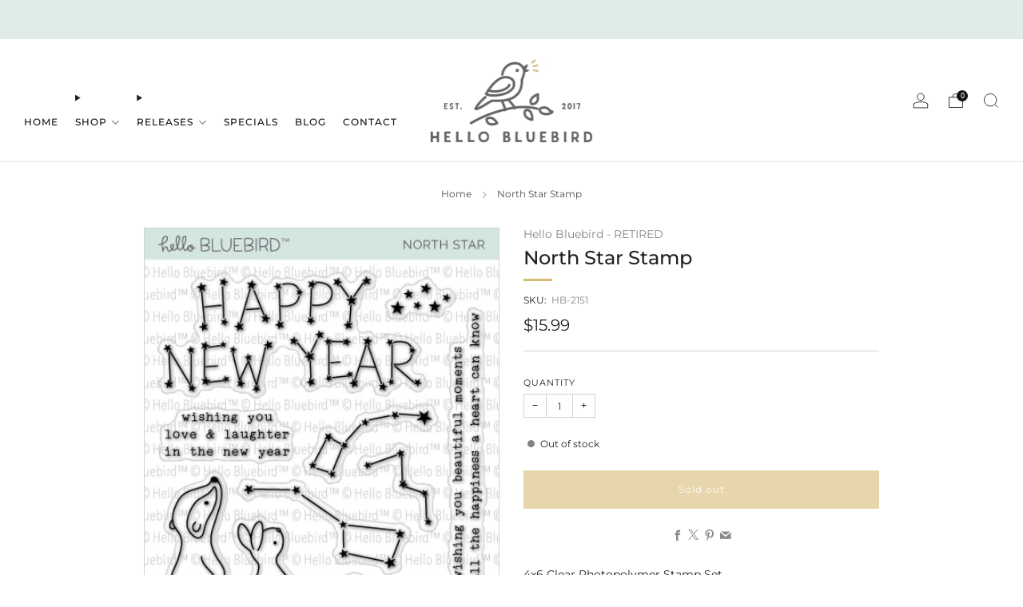

--- FILE ---
content_type: text/html; charset=utf-8
request_url: https://shop.hellobluebird.com/products/hb-2151
body_size: 40395
content:

<!doctype html>
<html class="no-js" lang="en">
  <head>
    <meta charset="utf-8">
    <meta http-equiv="X-UA-Compatible" content="IE=edge,chrome=1">
    <meta
      name="viewport"
      content="width=device-width, initial-scale=1.0, height=device-height, minimum-scale=1.0, maximum-scale=1.0"
    >
    <meta name="theme-color" content="#d8bb73">

    <!-- Network optimisations -->
<link rel="preconnect" href="//cdn.shopify.com" crossorigin>
<link rel="preconnect" href="//fonts.shopifycdn.com" crossorigin>

<link rel="preload" as="style" href="//shop.hellobluebird.com/cdn/shop/t/22/assets/theme-critical.css?v=127368742863614001641718437878"><link rel="preload" as="script" href="//shop.hellobluebird.com/cdn/shop/t/22/assets/scrollreveal.min.js?v=163720458850474464051718437878"><link rel="preload" href="//shop.hellobluebird.com/cdn/fonts/montserrat/montserrat_n4.81949fa0ac9fd2021e16436151e8eaa539321637.woff2" as="font" type="font/woff2" crossorigin>
<link rel="preload" href="//shop.hellobluebird.com/cdn/fonts/montserrat/montserrat_n5.07ef3781d9c78c8b93c98419da7ad4fbeebb6635.woff2" as="font" type="font/woff2" crossorigin>

<link rel="canonical" href="https://shop.hellobluebird.com/products/hb-2151">

    <!-- Title and description ================================================== -->
    <title>North Star Stamp
&ndash; Hello Bluebird, LLC</title><meta name="description" content="4x6 Clear Photopolymer Stamp Set. Made in USA."><!-- /snippets/social-meta-tags.liquid -->




<meta property="og:site_name" content="Hello Bluebird, LLC">
<meta property="og:url" content="https://shop.hellobluebird.com/products/hb-2151">
<meta property="og:title" content="North Star Stamp">
<meta property="og:type" content="product">
<meta property="og:description" content="4x6 Clear Photopolymer Stamp Set. Made in USA.">

  <meta property="og:price:amount" content="15.99">
  <meta property="og:price:currency" content="USD">

<meta property="og:image" content="http://shop.hellobluebird.com/cdn/shop/products/HB-2151_secure.jpg?crop=center&height=1200&v=1543100791&width=1200">
<meta property="og:image:secure_url" content="https://shop.hellobluebird.com/cdn/shop/products/HB-2151_secure.jpg?crop=center&height=1200&v=1543100791&width=1200">


<meta name="twitter:card" content="summary_large_image">
<meta name="twitter:title" content="North Star Stamp">
<meta name="twitter:description" content="4x6 Clear Photopolymer Stamp Set. Made in USA.">

<!-- JS before CSSOM =================================================== -->
    <script type="text/javascript">
      theme = {};
      theme.t = {};
       	theme.t.add_to_cart = 'Add to cart';
         theme.t.sold_out = 'Sold out';
         theme.t.unavailable = 'Unavailable';
         theme.t.regular_price = 'Regular price';
         theme.t.sale_price = 'Sale price';
         theme.t.qty_notice_in_stock = 'In stock';
         theme.t.qty_notice_low_stock = 'Low stock';
         theme.t.qty_notice_sold_out = 'Out of stock';
         theme.t.qty_notice_number_in_stock_html = '<span>[qty]</span> in stock';
         theme.t.qty_notice_number_low_stock_html = 'Only <span>[qty]</span> in stock';
         theme.t.discount_currency = 'Save [discount]';
         theme.t.discount_percentage = 'Save [discount]%';
         theme.t.discount_text = 'On Sale';
         theme.t.unit_price_label = 'Unit price';
         theme.t.unit_price_separator = 'per';
      	theme.t.from_price = 'from';
      	theme.t.cart_item_singular = 'item';
      	theme.t.cart_item_plural = 'items';
      	theme.t.sku = 'SKU';
      theme.map = {};
      theme.money_format = '${{amount}}';
      theme.money_with_currency_format = '${{amount}} USD';
      theme.money_product_price_format = '${{amount}}';
      theme.money_total_price_format = '${{amount}}';
      theme.cart = {};
      theme.map_settings_url="//shop.hellobluebird.com/cdn/shop/t/22/assets/map_settings.min.js?v=55973849163231613841718437878";
      theme.cart_type = 'modal';
      theme.cart_ajax = true;
      theme.routes = {
      	rootUrl: "/",
      	rootUrlSlash: "/",
      	cartUrl: "/cart",
      	cartAddUrl: "/cart/add",
      	cartChangeUrl: "/cart/change"
      };
      theme.assets = {
      	plyr: "//shop.hellobluebird.com/cdn/shop/t/22/assets/plyr.min.js?v=4209607025050129391718437878",
      	masonry: "//shop.hellobluebird.com/cdn/shop/t/22/assets/masonry.min.js?v=52946867241060388171718437878",
      	
      	fecha: "//shop.hellobluebird.com/cdn/shop/t/22/assets/fecha.min.js?v=77892649025288305351718437879"
      };
    </script>
    
    <style id="fontsupporttest">
      @font-face {
        font-family: 'font';
        src: url('https://');
      }
    </style>
    <script type="text/javascript">
      function supportsFontFace() {
        function blacklist() {
          var match = /(WebKit|windows phone.+trident)\/(\d+)/i.exec(navigator.userAgent);
          return match && parseInt(match[2], 10) < (match[1] == 'WebKit' ? 533 : 6);
        }
        function hasFontFaceSrc() {
          var style = document.getElementById('fontsupporttest');
          var sheet = style.sheet || style.styleSheet;
          var cssText = sheet
            ? sheet.cssRules && sheet.cssRules[0]
              ? sheet.cssRules[0].cssText
              : sheet.cssText || ''
            : '';
          return /src/i.test(cssText);
        }
        return !blacklist() && hasFontFaceSrc();
      }
      document.documentElement.classList.replace('no-js', 'js');
      if (window.matchMedia('(pointer: coarse)').matches) {
        document.documentElement.classList.add('touchevents');
      } else {
        document.documentElement.classList.add('no-touchevents');
      }
      if (supportsFontFace()) {
        document.documentElement.classList.add('fontface');
      }
    </script>
    <script src="//shop.hellobluebird.com/cdn/shop/t/22/assets/jquery.min.js?v=115860211936397945481718437879" defer="defer"></script>
    <script src="//shop.hellobluebird.com/cdn/shop/t/22/assets/vendor.min.js?v=178485242231304422351718437879" defer="defer"></script>
    

    <!-- CSS ================================================== -->
    
<style data-shopify>
  :root {
    --color--brand: #d8bb73;
    --color--brand-dark: #d2b15f;
    --color--brand-light: #dec587;

    --color--accent: #ffd900;
    --color--accent-dark: #e6c300;

    --color--link: #f9f5eb;
    --color--link-dark: #8b6e27;

    --color--text: #212121;
    --color--text-light: rgba(33, 33, 33, 0.7);
    --color--text-lighter: rgba(33, 33, 33, 0.55);
    --color--text-lightest: rgba(33, 33, 33, 0.2);
    --color--text-bg: rgba(33, 33, 33, 0.05);

    --color--headings: #212121;
    --color--alt-text: #8b8b8b;
    --color--btn: #ffffff;

    --color--product-bg: rgba(0,0,0,0);
    --color--product-sale: #f15f5a;

    --color--low-stock: #f3796e;
    --color--in-stock: #509477;

    --color--title-border: #d8bb73;

    --color--drawer-bg: #ffffff;

    --color--bg: #ffffff;
    --color--bg-alpha: rgba(255, 255, 255, 0.8);
    --color--bg-light: #ffffff;
    --color--bg-dark: #f2f2f2;

    --color--drop-shadow: rgba(0, 0, 0, 0.12);

    --color--label-brand: #d8bb73;
    --color--label-sold_out: #7c7c7c;
    --color--label-discount: #d00000;
    --color--label-new: #e5e5e5;
    --color--label-custom1: #f15f5a;
    --color--label-custom2: #e5e5e5;

    --color--text-label-brand: #000000;
    --color--text-label-sold_out: #FFFFFF;
    --color--text-label-discount: #FFFFFF;
    --color--text-label-new: #000000;
    --color--text-label-custom_one: #000000;
    --color--text-label-custom_two: #000000;

    --font--size-base: 13.6;
    --font--line-base: 30;

    --font--size-h1: 30;
    --font--size-h2: 24;
    --font--size-h3: 20;
    --font--size-h4: 18;
    --font--size-h5: 16;
    --font--size-h6: 15;

    --font--size-grid: 13;
    --font--size-nav: 12;
    --font--size-mobile-nav: 14;
    --font--size-mega-menu: 11;
    --font--size-product-form-headings: 11;

    --font--body: Montserrat, sans-serif;
    --font--body-style: normal;
    --font--body-weight: 400;

    --font--title: Montserrat, sans-serif;
    --font--title-weight: 500;
    --font--title-style: normal;
    --font--title-space: 0px;
    --font--title-transform: none;
    --font--title-border: 1;
    --font--title-border-size: 3px;

    --font--button: Montserrat, sans-serif;
    --font--button-weight: 400;
    --font--button-style: normal;

    --font--button-space: 1px;
    --font--button-transform: none;
    --font--button-size: 12;
    --font--button-mobile-size: 12px;

    --font--nav-spacing: 21px;

    --checkbox-check-invert: 1;
  }
</style>

    <style>@font-face {
  font-family: Montserrat;
  font-weight: 400;
  font-style: normal;
  font-display: swap;
  src: url("//shop.hellobluebird.com/cdn/fonts/montserrat/montserrat_n4.81949fa0ac9fd2021e16436151e8eaa539321637.woff2") format("woff2"),
       url("//shop.hellobluebird.com/cdn/fonts/montserrat/montserrat_n4.a6c632ca7b62da89c3594789ba828388aac693fe.woff") format("woff");
}

  @font-face {
  font-family: Montserrat;
  font-weight: 500;
  font-style: normal;
  font-display: swap;
  src: url("//shop.hellobluebird.com/cdn/fonts/montserrat/montserrat_n5.07ef3781d9c78c8b93c98419da7ad4fbeebb6635.woff2") format("woff2"),
       url("//shop.hellobluebird.com/cdn/fonts/montserrat/montserrat_n5.adf9b4bd8b0e4f55a0b203cdd84512667e0d5e4d.woff") format("woff");
}

@font-face {
  font-family: Montserrat;
  font-weight: 700;
  font-style: normal;
  font-display: swap;
  src: url("//shop.hellobluebird.com/cdn/fonts/montserrat/montserrat_n7.3c434e22befd5c18a6b4afadb1e3d77c128c7939.woff2") format("woff2"),
       url("//shop.hellobluebird.com/cdn/fonts/montserrat/montserrat_n7.5d9fa6e2cae713c8fb539a9876489d86207fe957.woff") format("woff");
}

@font-face {
  font-family: Montserrat;
  font-weight: 400;
  font-style: italic;
  font-display: swap;
  src: url("//shop.hellobluebird.com/cdn/fonts/montserrat/montserrat_i4.5a4ea298b4789e064f62a29aafc18d41f09ae59b.woff2") format("woff2"),
       url("//shop.hellobluebird.com/cdn/fonts/montserrat/montserrat_i4.072b5869c5e0ed5b9d2021e4c2af132e16681ad2.woff") format("woff");
}

@font-face {
  font-family: Montserrat;
  font-weight: 700;
  font-style: italic;
  font-display: swap;
  src: url("//shop.hellobluebird.com/cdn/fonts/montserrat/montserrat_i7.a0d4a463df4f146567d871890ffb3c80408e7732.woff2") format("woff2"),
       url("//shop.hellobluebird.com/cdn/fonts/montserrat/montserrat_i7.f6ec9f2a0681acc6f8152c40921d2a4d2e1a2c78.woff") format("woff");
}

</style>

<link rel="stylesheet" href="//shop.hellobluebird.com/cdn/shop/t/22/assets/theme-critical.css?v=127368742863614001641718437878">

<link rel="preload" href="//shop.hellobluebird.com/cdn/shop/t/22/assets/theme.css?v=24078841691182973421719558793" as="style" onload="this.onload=null;this.rel='stylesheet'">
<noscript><link rel="stylesheet" href="//shop.hellobluebird.com/cdn/shop/t/22/assets/theme.css?v=24078841691182973421719558793"></noscript>
<script>
  /*! loadCSS rel=preload polyfill. [c]2017 Filament Group, Inc. MIT License */
  (function (w) {
    'use strict';
    if (!w.loadCSS) {
      w.loadCSS = function () {};
    }
    var rp = (loadCSS.relpreload = {});
    rp.support = (function () {
      var ret;
      try {
        ret = w.document.createElement('link').relList.supports('preload');
      } catch (e) {
        ret = false;
      }
      return function () {
        return ret;
      };
    })();
    rp.bindMediaToggle = function (link) {
      var finalMedia = link.media || 'all';
      function enableStylesheet() {
        if (link.addEventListener) {
          link.removeEventListener('load', enableStylesheet);
        } else if (link.attachEvent) {
          link.detachEvent('onload', enableStylesheet);
        }
        link.setAttribute('onload', null);
        link.media = finalMedia;
      }
      if (link.addEventListener) {
        link.addEventListener('load', enableStylesheet);
      } else if (link.attachEvent) {
        link.attachEvent('onload', enableStylesheet);
      }
      setTimeout(function () {
        link.rel = 'stylesheet';
        link.media = 'only x';
      });
      setTimeout(enableStylesheet, 3000);
    };
    rp.poly = function () {
      if (rp.support()) {
        return;
      }
      var links = w.document.getElementsByTagName('link');
      for (var i = 0; i < links.length; i += 1) {
        var link = links[i];
        if (link.rel === 'preload' && link.getAttribute('as') === 'style' && !link.getAttribute('data-loadcss')) {
          link.setAttribute('data-loadcss', true);
          rp.bindMediaToggle(link);
        }
      }
    };
    if (!rp.support()) {
      rp.poly();
      var run = w.setInterval(rp.poly, 500);
      if (w.addEventListener) {
        w.addEventListener('load', function () {
          rp.poly();
          w.clearInterval(run);
        });
      } else if (w.attachEvent) {
        w.attachEvent('onload', function () {
          rp.poly();
          w.clearInterval(run);
        });
      }
    }
    if (typeof exports !== 'undefined') {
      exports.loadCSS = loadCSS;
    } else {
      w.loadCSS = loadCSS;
    }
  })(typeof global !== 'undefined' ? global : this);
</script>


    <!-- JS after CSSOM=================================================== -->
    
    <script type="module">
      import { produce } from "//shop.hellobluebird.com/cdn/shop/t/22/assets/immer.lib.js?v=92186276450340095451718437878";
      import { createStore } from "//shop.hellobluebird.com/cdn/shop/t/22/assets/zustand-vanilla.lib.js?v=93085296086090749921718437879";
      import Cookies from "//shop.hellobluebird.com/cdn/shop/t/22/assets/js-cookie.lib.js?v=114704338990696736151718437879";

      window.theme.lib = {
        Cookies,
      };

      window.theme.cart = {
        functions: {
          produce: produce,
          createStore: createStore,
        },
      };
    </script>
    <script src="//shop.hellobluebird.com/cdn/shop/t/22/assets/cart-store.js?v=169171967427512002621718437878" type="module"></script>
    <script src="//shop.hellobluebird.com/cdn/shop/t/22/assets/quantity-input.js?v=167758851358000206601718437878" type="module"></script>
    <script src="//shop.hellobluebird.com/cdn/shop/t/22/assets/product-form.js?v=166760770228120350161718437878" type="module"></script>
    <script src="//shop.hellobluebird.com/cdn/shop/t/22/assets/cart-link.js?v=53834366512873149321718437878" type="module"></script>
    <script src="//shop.hellobluebird.com/cdn/shop/t/22/assets/cart-components.js?v=110475514246128937541718437878" type="module"></script><script src="//shop.hellobluebird.com/cdn/shop/t/22/assets/product-cards.js?v=77717289362563609031718437878" type="module"></script>

    <script src="//shop.hellobluebird.com/cdn/shop/t/22/assets/theme.min.js?v=44597397037913547921718437879" defer="defer"></script>
    <script src="//shop.hellobluebird.com/cdn/shop/t/22/assets/custom.js?v=101612360477050417211718437878" defer="defer"></script><script src="//shop.hellobluebird.com/cdn/shop/t/22/assets/swatch-colors.js?v=113331978422415583671718437901" defer="defer"></script><script src="//shop.hellobluebird.com/cdn/shop/t/22/assets/details-disclosure.js?v=96430930583685380661718437879" defer="defer"></script>
    <script src="//shop.hellobluebird.com/cdn/shop/t/22/assets/header-details-disclosure.js?v=48862031563158802431718437879" defer="defer"></script>
    <script src="//shop.hellobluebird.com/cdn/shop/t/22/assets/nested-menu.js?v=98653082698297721091718437879" defer="defer"></script>
    <script src="//shop.hellobluebird.com/cdn/shop/t/22/assets/product-interactive-options.js?v=58856235664776463841718437878" type="module"></script>

    

    
      <script src="//shop.hellobluebird.com/cdn/shop/t/22/assets/scrollreveal.min.js?v=163720458850474464051718437878"></script>
    
    

    <!-- Header hook for plugins ================================================== -->
    <script>window.performance && window.performance.mark && window.performance.mark('shopify.content_for_header.start');</script><meta id="shopify-digital-wallet" name="shopify-digital-wallet" content="/15800153/digital_wallets/dialog">
<meta name="shopify-checkout-api-token" content="891f41ff2f0812ae4c85cc0d2c0aaf60">
<meta id="in-context-paypal-metadata" data-shop-id="15800153" data-venmo-supported="false" data-environment="production" data-locale="en_US" data-paypal-v4="true" data-currency="USD">
<link rel="alternate" hreflang="x-default" href="https://shop.hellobluebird.com/products/hb-2151">
<link rel="alternate" hreflang="en" href="https://shop.hellobluebird.com/products/hb-2151">
<link rel="alternate" hreflang="en-CN" href="https://shop.hellobluebird.com/en-cs/products/hb-2151">
<link rel="alternate" hreflang="en-HK" href="https://shop.hellobluebird.com/en-cs/products/hb-2151">
<link rel="alternate" hreflang="en-IN" href="https://shop.hellobluebird.com/en-cs/products/hb-2151">
<link rel="alternate" hreflang="en-TH" href="https://shop.hellobluebird.com/en-cs/products/hb-2151">
<link rel="alternate" hreflang="en-TR" href="https://shop.hellobluebird.com/en-cs/products/hb-2151">
<link rel="alternate" type="application/json+oembed" href="https://shop.hellobluebird.com/products/hb-2151.oembed">
<script async="async" src="/checkouts/internal/preloads.js?locale=en-US"></script>
<link rel="preconnect" href="https://shop.app" crossorigin="anonymous">
<script async="async" src="https://shop.app/checkouts/internal/preloads.js?locale=en-US&shop_id=15800153" crossorigin="anonymous"></script>
<script id="apple-pay-shop-capabilities" type="application/json">{"shopId":15800153,"countryCode":"US","currencyCode":"USD","merchantCapabilities":["supports3DS"],"merchantId":"gid:\/\/shopify\/Shop\/15800153","merchantName":"Hello Bluebird, LLC","requiredBillingContactFields":["postalAddress","email","phone"],"requiredShippingContactFields":["postalAddress","email","phone"],"shippingType":"shipping","supportedNetworks":["visa","masterCard","amex","discover","elo","jcb"],"total":{"type":"pending","label":"Hello Bluebird, LLC","amount":"1.00"},"shopifyPaymentsEnabled":true,"supportsSubscriptions":true}</script>
<script id="shopify-features" type="application/json">{"accessToken":"891f41ff2f0812ae4c85cc0d2c0aaf60","betas":["rich-media-storefront-analytics"],"domain":"shop.hellobluebird.com","predictiveSearch":true,"shopId":15800153,"locale":"en"}</script>
<script>var Shopify = Shopify || {};
Shopify.shop = "hello-bluebird.myshopify.com";
Shopify.locale = "en";
Shopify.currency = {"active":"USD","rate":"1.0"};
Shopify.country = "US";
Shopify.theme = {"name":"Venue","id":142041514231,"schema_name":"Venue","schema_version":"13.0.0","theme_store_id":836,"role":"main"};
Shopify.theme.handle = "null";
Shopify.theme.style = {"id":null,"handle":null};
Shopify.cdnHost = "shop.hellobluebird.com/cdn";
Shopify.routes = Shopify.routes || {};
Shopify.routes.root = "/";</script>
<script type="module">!function(o){(o.Shopify=o.Shopify||{}).modules=!0}(window);</script>
<script>!function(o){function n(){var o=[];function n(){o.push(Array.prototype.slice.apply(arguments))}return n.q=o,n}var t=o.Shopify=o.Shopify||{};t.loadFeatures=n(),t.autoloadFeatures=n()}(window);</script>
<script>
  window.ShopifyPay = window.ShopifyPay || {};
  window.ShopifyPay.apiHost = "shop.app\/pay";
  window.ShopifyPay.redirectState = null;
</script>
<script id="shop-js-analytics" type="application/json">{"pageType":"product"}</script>
<script defer="defer" async type="module" src="//shop.hellobluebird.com/cdn/shopifycloud/shop-js/modules/v2/client.init-shop-cart-sync_BN7fPSNr.en.esm.js"></script>
<script defer="defer" async type="module" src="//shop.hellobluebird.com/cdn/shopifycloud/shop-js/modules/v2/chunk.common_Cbph3Kss.esm.js"></script>
<script defer="defer" async type="module" src="//shop.hellobluebird.com/cdn/shopifycloud/shop-js/modules/v2/chunk.modal_DKumMAJ1.esm.js"></script>
<script type="module">
  await import("//shop.hellobluebird.com/cdn/shopifycloud/shop-js/modules/v2/client.init-shop-cart-sync_BN7fPSNr.en.esm.js");
await import("//shop.hellobluebird.com/cdn/shopifycloud/shop-js/modules/v2/chunk.common_Cbph3Kss.esm.js");
await import("//shop.hellobluebird.com/cdn/shopifycloud/shop-js/modules/v2/chunk.modal_DKumMAJ1.esm.js");

  window.Shopify.SignInWithShop?.initShopCartSync?.({"fedCMEnabled":true,"windoidEnabled":true});

</script>
<script>
  window.Shopify = window.Shopify || {};
  if (!window.Shopify.featureAssets) window.Shopify.featureAssets = {};
  window.Shopify.featureAssets['shop-js'] = {"shop-cart-sync":["modules/v2/client.shop-cart-sync_CJVUk8Jm.en.esm.js","modules/v2/chunk.common_Cbph3Kss.esm.js","modules/v2/chunk.modal_DKumMAJ1.esm.js"],"init-fed-cm":["modules/v2/client.init-fed-cm_7Fvt41F4.en.esm.js","modules/v2/chunk.common_Cbph3Kss.esm.js","modules/v2/chunk.modal_DKumMAJ1.esm.js"],"init-shop-email-lookup-coordinator":["modules/v2/client.init-shop-email-lookup-coordinator_Cc088_bR.en.esm.js","modules/v2/chunk.common_Cbph3Kss.esm.js","modules/v2/chunk.modal_DKumMAJ1.esm.js"],"init-windoid":["modules/v2/client.init-windoid_hPopwJRj.en.esm.js","modules/v2/chunk.common_Cbph3Kss.esm.js","modules/v2/chunk.modal_DKumMAJ1.esm.js"],"shop-button":["modules/v2/client.shop-button_B0jaPSNF.en.esm.js","modules/v2/chunk.common_Cbph3Kss.esm.js","modules/v2/chunk.modal_DKumMAJ1.esm.js"],"shop-cash-offers":["modules/v2/client.shop-cash-offers_DPIskqss.en.esm.js","modules/v2/chunk.common_Cbph3Kss.esm.js","modules/v2/chunk.modal_DKumMAJ1.esm.js"],"shop-toast-manager":["modules/v2/client.shop-toast-manager_CK7RT69O.en.esm.js","modules/v2/chunk.common_Cbph3Kss.esm.js","modules/v2/chunk.modal_DKumMAJ1.esm.js"],"init-shop-cart-sync":["modules/v2/client.init-shop-cart-sync_BN7fPSNr.en.esm.js","modules/v2/chunk.common_Cbph3Kss.esm.js","modules/v2/chunk.modal_DKumMAJ1.esm.js"],"init-customer-accounts-sign-up":["modules/v2/client.init-customer-accounts-sign-up_CfPf4CXf.en.esm.js","modules/v2/client.shop-login-button_DeIztwXF.en.esm.js","modules/v2/chunk.common_Cbph3Kss.esm.js","modules/v2/chunk.modal_DKumMAJ1.esm.js"],"pay-button":["modules/v2/client.pay-button_CgIwFSYN.en.esm.js","modules/v2/chunk.common_Cbph3Kss.esm.js","modules/v2/chunk.modal_DKumMAJ1.esm.js"],"init-customer-accounts":["modules/v2/client.init-customer-accounts_DQ3x16JI.en.esm.js","modules/v2/client.shop-login-button_DeIztwXF.en.esm.js","modules/v2/chunk.common_Cbph3Kss.esm.js","modules/v2/chunk.modal_DKumMAJ1.esm.js"],"avatar":["modules/v2/client.avatar_BTnouDA3.en.esm.js"],"init-shop-for-new-customer-accounts":["modules/v2/client.init-shop-for-new-customer-accounts_CsZy_esa.en.esm.js","modules/v2/client.shop-login-button_DeIztwXF.en.esm.js","modules/v2/chunk.common_Cbph3Kss.esm.js","modules/v2/chunk.modal_DKumMAJ1.esm.js"],"shop-follow-button":["modules/v2/client.shop-follow-button_BRMJjgGd.en.esm.js","modules/v2/chunk.common_Cbph3Kss.esm.js","modules/v2/chunk.modal_DKumMAJ1.esm.js"],"checkout-modal":["modules/v2/client.checkout-modal_B9Drz_yf.en.esm.js","modules/v2/chunk.common_Cbph3Kss.esm.js","modules/v2/chunk.modal_DKumMAJ1.esm.js"],"shop-login-button":["modules/v2/client.shop-login-button_DeIztwXF.en.esm.js","modules/v2/chunk.common_Cbph3Kss.esm.js","modules/v2/chunk.modal_DKumMAJ1.esm.js"],"lead-capture":["modules/v2/client.lead-capture_DXYzFM3R.en.esm.js","modules/v2/chunk.common_Cbph3Kss.esm.js","modules/v2/chunk.modal_DKumMAJ1.esm.js"],"shop-login":["modules/v2/client.shop-login_CA5pJqmO.en.esm.js","modules/v2/chunk.common_Cbph3Kss.esm.js","modules/v2/chunk.modal_DKumMAJ1.esm.js"],"payment-terms":["modules/v2/client.payment-terms_BxzfvcZJ.en.esm.js","modules/v2/chunk.common_Cbph3Kss.esm.js","modules/v2/chunk.modal_DKumMAJ1.esm.js"]};
</script>
<script id="__st">var __st={"a":15800153,"offset":-25200,"reqid":"e79a3503-b3c1-444e-8066-f1a859c315a0-1769836424","pageurl":"shop.hellobluebird.com\/products\/hb-2151","u":"0a56b8ff45e6","p":"product","rtyp":"product","rid":1502339039255};</script>
<script>window.ShopifyPaypalV4VisibilityTracking = true;</script>
<script id="captcha-bootstrap">!function(){'use strict';const t='contact',e='account',n='new_comment',o=[[t,t],['blogs',n],['comments',n],[t,'customer']],c=[[e,'customer_login'],[e,'guest_login'],[e,'recover_customer_password'],[e,'create_customer']],r=t=>t.map((([t,e])=>`form[action*='/${t}']:not([data-nocaptcha='true']) input[name='form_type'][value='${e}']`)).join(','),a=t=>()=>t?[...document.querySelectorAll(t)].map((t=>t.form)):[];function s(){const t=[...o],e=r(t);return a(e)}const i='password',u='form_key',d=['recaptcha-v3-token','g-recaptcha-response','h-captcha-response',i],f=()=>{try{return window.sessionStorage}catch{return}},m='__shopify_v',_=t=>t.elements[u];function p(t,e,n=!1){try{const o=window.sessionStorage,c=JSON.parse(o.getItem(e)),{data:r}=function(t){const{data:e,action:n}=t;return t[m]||n?{data:e,action:n}:{data:t,action:n}}(c);for(const[e,n]of Object.entries(r))t.elements[e]&&(t.elements[e].value=n);n&&o.removeItem(e)}catch(o){console.error('form repopulation failed',{error:o})}}const l='form_type',E='cptcha';function T(t){t.dataset[E]=!0}const w=window,h=w.document,L='Shopify',v='ce_forms',y='captcha';let A=!1;((t,e)=>{const n=(g='f06e6c50-85a8-45c8-87d0-21a2b65856fe',I='https://cdn.shopify.com/shopifycloud/storefront-forms-hcaptcha/ce_storefront_forms_captcha_hcaptcha.v1.5.2.iife.js',D={infoText:'Protected by hCaptcha',privacyText:'Privacy',termsText:'Terms'},(t,e,n)=>{const o=w[L][v],c=o.bindForm;if(c)return c(t,g,e,D).then(n);var r;o.q.push([[t,g,e,D],n]),r=I,A||(h.body.append(Object.assign(h.createElement('script'),{id:'captcha-provider',async:!0,src:r})),A=!0)});var g,I,D;w[L]=w[L]||{},w[L][v]=w[L][v]||{},w[L][v].q=[],w[L][y]=w[L][y]||{},w[L][y].protect=function(t,e){n(t,void 0,e),T(t)},Object.freeze(w[L][y]),function(t,e,n,w,h,L){const[v,y,A,g]=function(t,e,n){const i=e?o:[],u=t?c:[],d=[...i,...u],f=r(d),m=r(i),_=r(d.filter((([t,e])=>n.includes(e))));return[a(f),a(m),a(_),s()]}(w,h,L),I=t=>{const e=t.target;return e instanceof HTMLFormElement?e:e&&e.form},D=t=>v().includes(t);t.addEventListener('submit',(t=>{const e=I(t);if(!e)return;const n=D(e)&&!e.dataset.hcaptchaBound&&!e.dataset.recaptchaBound,o=_(e),c=g().includes(e)&&(!o||!o.value);(n||c)&&t.preventDefault(),c&&!n&&(function(t){try{if(!f())return;!function(t){const e=f();if(!e)return;const n=_(t);if(!n)return;const o=n.value;o&&e.removeItem(o)}(t);const e=Array.from(Array(32),(()=>Math.random().toString(36)[2])).join('');!function(t,e){_(t)||t.append(Object.assign(document.createElement('input'),{type:'hidden',name:u})),t.elements[u].value=e}(t,e),function(t,e){const n=f();if(!n)return;const o=[...t.querySelectorAll(`input[type='${i}']`)].map((({name:t})=>t)),c=[...d,...o],r={};for(const[a,s]of new FormData(t).entries())c.includes(a)||(r[a]=s);n.setItem(e,JSON.stringify({[m]:1,action:t.action,data:r}))}(t,e)}catch(e){console.error('failed to persist form',e)}}(e),e.submit())}));const S=(t,e)=>{t&&!t.dataset[E]&&(n(t,e.some((e=>e===t))),T(t))};for(const o of['focusin','change'])t.addEventListener(o,(t=>{const e=I(t);D(e)&&S(e,y())}));const B=e.get('form_key'),M=e.get(l),P=B&&M;t.addEventListener('DOMContentLoaded',(()=>{const t=y();if(P)for(const e of t)e.elements[l].value===M&&p(e,B);[...new Set([...A(),...v().filter((t=>'true'===t.dataset.shopifyCaptcha))])].forEach((e=>S(e,t)))}))}(h,new URLSearchParams(w.location.search),n,t,e,['guest_login'])})(!0,!0)}();</script>
<script integrity="sha256-4kQ18oKyAcykRKYeNunJcIwy7WH5gtpwJnB7kiuLZ1E=" data-source-attribution="shopify.loadfeatures" defer="defer" src="//shop.hellobluebird.com/cdn/shopifycloud/storefront/assets/storefront/load_feature-a0a9edcb.js" crossorigin="anonymous"></script>
<script crossorigin="anonymous" defer="defer" src="//shop.hellobluebird.com/cdn/shopifycloud/storefront/assets/shopify_pay/storefront-65b4c6d7.js?v=20250812"></script>
<script data-source-attribution="shopify.dynamic_checkout.dynamic.init">var Shopify=Shopify||{};Shopify.PaymentButton=Shopify.PaymentButton||{isStorefrontPortableWallets:!0,init:function(){window.Shopify.PaymentButton.init=function(){};var t=document.createElement("script");t.src="https://shop.hellobluebird.com/cdn/shopifycloud/portable-wallets/latest/portable-wallets.en.js",t.type="module",document.head.appendChild(t)}};
</script>
<script data-source-attribution="shopify.dynamic_checkout.buyer_consent">
  function portableWalletsHideBuyerConsent(e){var t=document.getElementById("shopify-buyer-consent"),n=document.getElementById("shopify-subscription-policy-button");t&&n&&(t.classList.add("hidden"),t.setAttribute("aria-hidden","true"),n.removeEventListener("click",e))}function portableWalletsShowBuyerConsent(e){var t=document.getElementById("shopify-buyer-consent"),n=document.getElementById("shopify-subscription-policy-button");t&&n&&(t.classList.remove("hidden"),t.removeAttribute("aria-hidden"),n.addEventListener("click",e))}window.Shopify?.PaymentButton&&(window.Shopify.PaymentButton.hideBuyerConsent=portableWalletsHideBuyerConsent,window.Shopify.PaymentButton.showBuyerConsent=portableWalletsShowBuyerConsent);
</script>
<script data-source-attribution="shopify.dynamic_checkout.cart.bootstrap">document.addEventListener("DOMContentLoaded",(function(){function t(){return document.querySelector("shopify-accelerated-checkout-cart, shopify-accelerated-checkout")}if(t())Shopify.PaymentButton.init();else{new MutationObserver((function(e,n){t()&&(Shopify.PaymentButton.init(),n.disconnect())})).observe(document.body,{childList:!0,subtree:!0})}}));
</script>
<link id="shopify-accelerated-checkout-styles" rel="stylesheet" media="screen" href="https://shop.hellobluebird.com/cdn/shopifycloud/portable-wallets/latest/accelerated-checkout-backwards-compat.css" crossorigin="anonymous">
<style id="shopify-accelerated-checkout-cart">
        #shopify-buyer-consent {
  margin-top: 1em;
  display: inline-block;
  width: 100%;
}

#shopify-buyer-consent.hidden {
  display: none;
}

#shopify-subscription-policy-button {
  background: none;
  border: none;
  padding: 0;
  text-decoration: underline;
  font-size: inherit;
  cursor: pointer;
}

#shopify-subscription-policy-button::before {
  box-shadow: none;
}

      </style>

<script>window.performance && window.performance.mark && window.performance.mark('shopify.content_for_header.end');</script>
  <link href="https://monorail-edge.shopifysvc.com" rel="dns-prefetch">
<script>(function(){if ("sendBeacon" in navigator && "performance" in window) {try {var session_token_from_headers = performance.getEntriesByType('navigation')[0].serverTiming.find(x => x.name == '_s').description;} catch {var session_token_from_headers = undefined;}var session_cookie_matches = document.cookie.match(/_shopify_s=([^;]*)/);var session_token_from_cookie = session_cookie_matches && session_cookie_matches.length === 2 ? session_cookie_matches[1] : "";var session_token = session_token_from_headers || session_token_from_cookie || "";function handle_abandonment_event(e) {var entries = performance.getEntries().filter(function(entry) {return /monorail-edge.shopifysvc.com/.test(entry.name);});if (!window.abandonment_tracked && entries.length === 0) {window.abandonment_tracked = true;var currentMs = Date.now();var navigation_start = performance.timing.navigationStart;var payload = {shop_id: 15800153,url: window.location.href,navigation_start,duration: currentMs - navigation_start,session_token,page_type: "product"};window.navigator.sendBeacon("https://monorail-edge.shopifysvc.com/v1/produce", JSON.stringify({schema_id: "online_store_buyer_site_abandonment/1.1",payload: payload,metadata: {event_created_at_ms: currentMs,event_sent_at_ms: currentMs}}));}}window.addEventListener('pagehide', handle_abandonment_event);}}());</script>
<script id="web-pixels-manager-setup">(function e(e,d,r,n,o){if(void 0===o&&(o={}),!Boolean(null===(a=null===(i=window.Shopify)||void 0===i?void 0:i.analytics)||void 0===a?void 0:a.replayQueue)){var i,a;window.Shopify=window.Shopify||{};var t=window.Shopify;t.analytics=t.analytics||{};var s=t.analytics;s.replayQueue=[],s.publish=function(e,d,r){return s.replayQueue.push([e,d,r]),!0};try{self.performance.mark("wpm:start")}catch(e){}var l=function(){var e={modern:/Edge?\/(1{2}[4-9]|1[2-9]\d|[2-9]\d{2}|\d{4,})\.\d+(\.\d+|)|Firefox\/(1{2}[4-9]|1[2-9]\d|[2-9]\d{2}|\d{4,})\.\d+(\.\d+|)|Chrom(ium|e)\/(9{2}|\d{3,})\.\d+(\.\d+|)|(Maci|X1{2}).+ Version\/(15\.\d+|(1[6-9]|[2-9]\d|\d{3,})\.\d+)([,.]\d+|)( \(\w+\)|)( Mobile\/\w+|) Safari\/|Chrome.+OPR\/(9{2}|\d{3,})\.\d+\.\d+|(CPU[ +]OS|iPhone[ +]OS|CPU[ +]iPhone|CPU IPhone OS|CPU iPad OS)[ +]+(15[._]\d+|(1[6-9]|[2-9]\d|\d{3,})[._]\d+)([._]\d+|)|Android:?[ /-](13[3-9]|1[4-9]\d|[2-9]\d{2}|\d{4,})(\.\d+|)(\.\d+|)|Android.+Firefox\/(13[5-9]|1[4-9]\d|[2-9]\d{2}|\d{4,})\.\d+(\.\d+|)|Android.+Chrom(ium|e)\/(13[3-9]|1[4-9]\d|[2-9]\d{2}|\d{4,})\.\d+(\.\d+|)|SamsungBrowser\/([2-9]\d|\d{3,})\.\d+/,legacy:/Edge?\/(1[6-9]|[2-9]\d|\d{3,})\.\d+(\.\d+|)|Firefox\/(5[4-9]|[6-9]\d|\d{3,})\.\d+(\.\d+|)|Chrom(ium|e)\/(5[1-9]|[6-9]\d|\d{3,})\.\d+(\.\d+|)([\d.]+$|.*Safari\/(?![\d.]+ Edge\/[\d.]+$))|(Maci|X1{2}).+ Version\/(10\.\d+|(1[1-9]|[2-9]\d|\d{3,})\.\d+)([,.]\d+|)( \(\w+\)|)( Mobile\/\w+|) Safari\/|Chrome.+OPR\/(3[89]|[4-9]\d|\d{3,})\.\d+\.\d+|(CPU[ +]OS|iPhone[ +]OS|CPU[ +]iPhone|CPU IPhone OS|CPU iPad OS)[ +]+(10[._]\d+|(1[1-9]|[2-9]\d|\d{3,})[._]\d+)([._]\d+|)|Android:?[ /-](13[3-9]|1[4-9]\d|[2-9]\d{2}|\d{4,})(\.\d+|)(\.\d+|)|Mobile Safari.+OPR\/([89]\d|\d{3,})\.\d+\.\d+|Android.+Firefox\/(13[5-9]|1[4-9]\d|[2-9]\d{2}|\d{4,})\.\d+(\.\d+|)|Android.+Chrom(ium|e)\/(13[3-9]|1[4-9]\d|[2-9]\d{2}|\d{4,})\.\d+(\.\d+|)|Android.+(UC? ?Browser|UCWEB|U3)[ /]?(15\.([5-9]|\d{2,})|(1[6-9]|[2-9]\d|\d{3,})\.\d+)\.\d+|SamsungBrowser\/(5\.\d+|([6-9]|\d{2,})\.\d+)|Android.+MQ{2}Browser\/(14(\.(9|\d{2,})|)|(1[5-9]|[2-9]\d|\d{3,})(\.\d+|))(\.\d+|)|K[Aa][Ii]OS\/(3\.\d+|([4-9]|\d{2,})\.\d+)(\.\d+|)/},d=e.modern,r=e.legacy,n=navigator.userAgent;return n.match(d)?"modern":n.match(r)?"legacy":"unknown"}(),u="modern"===l?"modern":"legacy",c=(null!=n?n:{modern:"",legacy:""})[u],f=function(e){return[e.baseUrl,"/wpm","/b",e.hashVersion,"modern"===e.buildTarget?"m":"l",".js"].join("")}({baseUrl:d,hashVersion:r,buildTarget:u}),m=function(e){var d=e.version,r=e.bundleTarget,n=e.surface,o=e.pageUrl,i=e.monorailEndpoint;return{emit:function(e){var a=e.status,t=e.errorMsg,s=(new Date).getTime(),l=JSON.stringify({metadata:{event_sent_at_ms:s},events:[{schema_id:"web_pixels_manager_load/3.1",payload:{version:d,bundle_target:r,page_url:o,status:a,surface:n,error_msg:t},metadata:{event_created_at_ms:s}}]});if(!i)return console&&console.warn&&console.warn("[Web Pixels Manager] No Monorail endpoint provided, skipping logging."),!1;try{return self.navigator.sendBeacon.bind(self.navigator)(i,l)}catch(e){}var u=new XMLHttpRequest;try{return u.open("POST",i,!0),u.setRequestHeader("Content-Type","text/plain"),u.send(l),!0}catch(e){return console&&console.warn&&console.warn("[Web Pixels Manager] Got an unhandled error while logging to Monorail."),!1}}}}({version:r,bundleTarget:l,surface:e.surface,pageUrl:self.location.href,monorailEndpoint:e.monorailEndpoint});try{o.browserTarget=l,function(e){var d=e.src,r=e.async,n=void 0===r||r,o=e.onload,i=e.onerror,a=e.sri,t=e.scriptDataAttributes,s=void 0===t?{}:t,l=document.createElement("script"),u=document.querySelector("head"),c=document.querySelector("body");if(l.async=n,l.src=d,a&&(l.integrity=a,l.crossOrigin="anonymous"),s)for(var f in s)if(Object.prototype.hasOwnProperty.call(s,f))try{l.dataset[f]=s[f]}catch(e){}if(o&&l.addEventListener("load",o),i&&l.addEventListener("error",i),u)u.appendChild(l);else{if(!c)throw new Error("Did not find a head or body element to append the script");c.appendChild(l)}}({src:f,async:!0,onload:function(){if(!function(){var e,d;return Boolean(null===(d=null===(e=window.Shopify)||void 0===e?void 0:e.analytics)||void 0===d?void 0:d.initialized)}()){var d=window.webPixelsManager.init(e)||void 0;if(d){var r=window.Shopify.analytics;r.replayQueue.forEach((function(e){var r=e[0],n=e[1],o=e[2];d.publishCustomEvent(r,n,o)})),r.replayQueue=[],r.publish=d.publishCustomEvent,r.visitor=d.visitor,r.initialized=!0}}},onerror:function(){return m.emit({status:"failed",errorMsg:"".concat(f," has failed to load")})},sri:function(e){var d=/^sha384-[A-Za-z0-9+/=]+$/;return"string"==typeof e&&d.test(e)}(c)?c:"",scriptDataAttributes:o}),m.emit({status:"loading"})}catch(e){m.emit({status:"failed",errorMsg:(null==e?void 0:e.message)||"Unknown error"})}}})({shopId: 15800153,storefrontBaseUrl: "https://shop.hellobluebird.com",extensionsBaseUrl: "https://extensions.shopifycdn.com/cdn/shopifycloud/web-pixels-manager",monorailEndpoint: "https://monorail-edge.shopifysvc.com/unstable/produce_batch",surface: "storefront-renderer",enabledBetaFlags: ["2dca8a86"],webPixelsConfigList: [{"id":"shopify-app-pixel","configuration":"{}","eventPayloadVersion":"v1","runtimeContext":"STRICT","scriptVersion":"0450","apiClientId":"shopify-pixel","type":"APP","privacyPurposes":["ANALYTICS","MARKETING"]},{"id":"shopify-custom-pixel","eventPayloadVersion":"v1","runtimeContext":"LAX","scriptVersion":"0450","apiClientId":"shopify-pixel","type":"CUSTOM","privacyPurposes":["ANALYTICS","MARKETING"]}],isMerchantRequest: false,initData: {"shop":{"name":"Hello Bluebird, LLC","paymentSettings":{"currencyCode":"USD"},"myshopifyDomain":"hello-bluebird.myshopify.com","countryCode":"US","storefrontUrl":"https:\/\/shop.hellobluebird.com"},"customer":null,"cart":null,"checkout":null,"productVariants":[{"price":{"amount":15.99,"currencyCode":"USD"},"product":{"title":"North Star Stamp","vendor":"Hello Bluebird - RETIRED","id":"1502339039255","untranslatedTitle":"North Star Stamp","url":"\/products\/hb-2151","type":"Clear Stamps"},"id":"12962289942551","image":{"src":"\/\/shop.hellobluebird.com\/cdn\/shop\/products\/HB-2151_secure.jpg?v=1543100791"},"sku":"HB-2151","title":"Default Title","untranslatedTitle":"Default Title"}],"purchasingCompany":null},},"https://shop.hellobluebird.com/cdn","1d2a099fw23dfb22ep557258f5m7a2edbae",{"modern":"","legacy":""},{"shopId":"15800153","storefrontBaseUrl":"https:\/\/shop.hellobluebird.com","extensionBaseUrl":"https:\/\/extensions.shopifycdn.com\/cdn\/shopifycloud\/web-pixels-manager","surface":"storefront-renderer","enabledBetaFlags":"[\"2dca8a86\"]","isMerchantRequest":"false","hashVersion":"1d2a099fw23dfb22ep557258f5m7a2edbae","publish":"custom","events":"[[\"page_viewed\",{}],[\"product_viewed\",{\"productVariant\":{\"price\":{\"amount\":15.99,\"currencyCode\":\"USD\"},\"product\":{\"title\":\"North Star Stamp\",\"vendor\":\"Hello Bluebird - RETIRED\",\"id\":\"1502339039255\",\"untranslatedTitle\":\"North Star Stamp\",\"url\":\"\/products\/hb-2151\",\"type\":\"Clear Stamps\"},\"id\":\"12962289942551\",\"image\":{\"src\":\"\/\/shop.hellobluebird.com\/cdn\/shop\/products\/HB-2151_secure.jpg?v=1543100791\"},\"sku\":\"HB-2151\",\"title\":\"Default Title\",\"untranslatedTitle\":\"Default Title\"}}]]"});</script><script>
  window.ShopifyAnalytics = window.ShopifyAnalytics || {};
  window.ShopifyAnalytics.meta = window.ShopifyAnalytics.meta || {};
  window.ShopifyAnalytics.meta.currency = 'USD';
  var meta = {"product":{"id":1502339039255,"gid":"gid:\/\/shopify\/Product\/1502339039255","vendor":"Hello Bluebird - RETIRED","type":"Clear Stamps","handle":"hb-2151","variants":[{"id":12962289942551,"price":1599,"name":"North Star Stamp","public_title":null,"sku":"HB-2151"}],"remote":false},"page":{"pageType":"product","resourceType":"product","resourceId":1502339039255,"requestId":"e79a3503-b3c1-444e-8066-f1a859c315a0-1769836424"}};
  for (var attr in meta) {
    window.ShopifyAnalytics.meta[attr] = meta[attr];
  }
</script>
<script class="analytics">
  (function () {
    var customDocumentWrite = function(content) {
      var jquery = null;

      if (window.jQuery) {
        jquery = window.jQuery;
      } else if (window.Checkout && window.Checkout.$) {
        jquery = window.Checkout.$;
      }

      if (jquery) {
        jquery('body').append(content);
      }
    };

    var hasLoggedConversion = function(token) {
      if (token) {
        return document.cookie.indexOf('loggedConversion=' + token) !== -1;
      }
      return false;
    }

    var setCookieIfConversion = function(token) {
      if (token) {
        var twoMonthsFromNow = new Date(Date.now());
        twoMonthsFromNow.setMonth(twoMonthsFromNow.getMonth() + 2);

        document.cookie = 'loggedConversion=' + token + '; expires=' + twoMonthsFromNow;
      }
    }

    var trekkie = window.ShopifyAnalytics.lib = window.trekkie = window.trekkie || [];
    if (trekkie.integrations) {
      return;
    }
    trekkie.methods = [
      'identify',
      'page',
      'ready',
      'track',
      'trackForm',
      'trackLink'
    ];
    trekkie.factory = function(method) {
      return function() {
        var args = Array.prototype.slice.call(arguments);
        args.unshift(method);
        trekkie.push(args);
        return trekkie;
      };
    };
    for (var i = 0; i < trekkie.methods.length; i++) {
      var key = trekkie.methods[i];
      trekkie[key] = trekkie.factory(key);
    }
    trekkie.load = function(config) {
      trekkie.config = config || {};
      trekkie.config.initialDocumentCookie = document.cookie;
      var first = document.getElementsByTagName('script')[0];
      var script = document.createElement('script');
      script.type = 'text/javascript';
      script.onerror = function(e) {
        var scriptFallback = document.createElement('script');
        scriptFallback.type = 'text/javascript';
        scriptFallback.onerror = function(error) {
                var Monorail = {
      produce: function produce(monorailDomain, schemaId, payload) {
        var currentMs = new Date().getTime();
        var event = {
          schema_id: schemaId,
          payload: payload,
          metadata: {
            event_created_at_ms: currentMs,
            event_sent_at_ms: currentMs
          }
        };
        return Monorail.sendRequest("https://" + monorailDomain + "/v1/produce", JSON.stringify(event));
      },
      sendRequest: function sendRequest(endpointUrl, payload) {
        // Try the sendBeacon API
        if (window && window.navigator && typeof window.navigator.sendBeacon === 'function' && typeof window.Blob === 'function' && !Monorail.isIos12()) {
          var blobData = new window.Blob([payload], {
            type: 'text/plain'
          });

          if (window.navigator.sendBeacon(endpointUrl, blobData)) {
            return true;
          } // sendBeacon was not successful

        } // XHR beacon

        var xhr = new XMLHttpRequest();

        try {
          xhr.open('POST', endpointUrl);
          xhr.setRequestHeader('Content-Type', 'text/plain');
          xhr.send(payload);
        } catch (e) {
          console.log(e);
        }

        return false;
      },
      isIos12: function isIos12() {
        return window.navigator.userAgent.lastIndexOf('iPhone; CPU iPhone OS 12_') !== -1 || window.navigator.userAgent.lastIndexOf('iPad; CPU OS 12_') !== -1;
      }
    };
    Monorail.produce('monorail-edge.shopifysvc.com',
      'trekkie_storefront_load_errors/1.1',
      {shop_id: 15800153,
      theme_id: 142041514231,
      app_name: "storefront",
      context_url: window.location.href,
      source_url: "//shop.hellobluebird.com/cdn/s/trekkie.storefront.c59ea00e0474b293ae6629561379568a2d7c4bba.min.js"});

        };
        scriptFallback.async = true;
        scriptFallback.src = '//shop.hellobluebird.com/cdn/s/trekkie.storefront.c59ea00e0474b293ae6629561379568a2d7c4bba.min.js';
        first.parentNode.insertBefore(scriptFallback, first);
      };
      script.async = true;
      script.src = '//shop.hellobluebird.com/cdn/s/trekkie.storefront.c59ea00e0474b293ae6629561379568a2d7c4bba.min.js';
      first.parentNode.insertBefore(script, first);
    };
    trekkie.load(
      {"Trekkie":{"appName":"storefront","development":false,"defaultAttributes":{"shopId":15800153,"isMerchantRequest":null,"themeId":142041514231,"themeCityHash":"10082021006885722833","contentLanguage":"en","currency":"USD","eventMetadataId":"eed64665-9bda-4293-a2bd-0329ddb6a645"},"isServerSideCookieWritingEnabled":true,"monorailRegion":"shop_domain","enabledBetaFlags":["65f19447","b5387b81"]},"Session Attribution":{},"S2S":{"facebookCapiEnabled":false,"source":"trekkie-storefront-renderer","apiClientId":580111}}
    );

    var loaded = false;
    trekkie.ready(function() {
      if (loaded) return;
      loaded = true;

      window.ShopifyAnalytics.lib = window.trekkie;

      var originalDocumentWrite = document.write;
      document.write = customDocumentWrite;
      try { window.ShopifyAnalytics.merchantGoogleAnalytics.call(this); } catch(error) {};
      document.write = originalDocumentWrite;

      window.ShopifyAnalytics.lib.page(null,{"pageType":"product","resourceType":"product","resourceId":1502339039255,"requestId":"e79a3503-b3c1-444e-8066-f1a859c315a0-1769836424","shopifyEmitted":true});

      var match = window.location.pathname.match(/checkouts\/(.+)\/(thank_you|post_purchase)/)
      var token = match? match[1]: undefined;
      if (!hasLoggedConversion(token)) {
        setCookieIfConversion(token);
        window.ShopifyAnalytics.lib.track("Viewed Product",{"currency":"USD","variantId":12962289942551,"productId":1502339039255,"productGid":"gid:\/\/shopify\/Product\/1502339039255","name":"North Star Stamp","price":"15.99","sku":"HB-2151","brand":"Hello Bluebird - RETIRED","variant":null,"category":"Clear Stamps","nonInteraction":true,"remote":false},undefined,undefined,{"shopifyEmitted":true});
      window.ShopifyAnalytics.lib.track("monorail:\/\/trekkie_storefront_viewed_product\/1.1",{"currency":"USD","variantId":12962289942551,"productId":1502339039255,"productGid":"gid:\/\/shopify\/Product\/1502339039255","name":"North Star Stamp","price":"15.99","sku":"HB-2151","brand":"Hello Bluebird - RETIRED","variant":null,"category":"Clear Stamps","nonInteraction":true,"remote":false,"referer":"https:\/\/shop.hellobluebird.com\/products\/hb-2151"});
      }
    });


        var eventsListenerScript = document.createElement('script');
        eventsListenerScript.async = true;
        eventsListenerScript.src = "//shop.hellobluebird.com/cdn/shopifycloud/storefront/assets/shop_events_listener-3da45d37.js";
        document.getElementsByTagName('head')[0].appendChild(eventsListenerScript);

})();</script>
<script
  defer
  src="https://shop.hellobluebird.com/cdn/shopifycloud/perf-kit/shopify-perf-kit-3.1.0.min.js"
  data-application="storefront-renderer"
  data-shop-id="15800153"
  data-render-region="gcp-us-central1"
  data-page-type="product"
  data-theme-instance-id="142041514231"
  data-theme-name="Venue"
  data-theme-version="13.0.0"
  data-monorail-region="shop_domain"
  data-resource-timing-sampling-rate="10"
  data-shs="true"
  data-shs-beacon="true"
  data-shs-export-with-fetch="true"
  data-shs-logs-sample-rate="1"
  data-shs-beacon-endpoint="https://shop.hellobluebird.com/api/collect"
></script>
</head>

  <body
    id="north-star-stamp"
    class="template-product"
    data-anim-load="true"
    data-anim-interval-style="fade_down"
    data-anim-zoom="false"
    data-anim-interval="true"
    data-editor-mode="false"
    data-quick-shop-show-cart="false"
    data-heading-border="true"
  ><script type="text/javascript">
      //loading class for animations
      document.body.className += ' ' + 'js-theme-loading';
      setTimeout(function () {
        document.body.className = document.body.className.replace('js-theme-loading', 'js-theme-loaded');
      }, 300);
    </script>

    
    <script type="application/json" id="cart-data">
      {"note":null,"attributes":{},"original_total_price":0,"total_price":0,"total_discount":0,"total_weight":0.0,"item_count":0,"items":[],"requires_shipping":false,"currency":"USD","items_subtotal_price":0,"cart_level_discount_applications":[],"checkout_charge_amount":0}
    </script>
<div id="cart-templates" style="display: none"><template id="template-cart-item-property">
      
<div class="cart-item__meta-inline">
  <property-name class="cart-item__meta"></property-name>:
  <property-value class="cart-item__meta"></property-value>
</div>

    </template>
    <template id="template-price">
      
<div class="price ">
  <span class="money"
    ><money-amount></money-amount></span
  >
</div>

    </template>
    <template id="template-discount-item">
      <span class="discount__icon">
  <svg
    class="icon icon--label"
    width="14"
    height="14"
    viewBox="0 0 14 14"
    fill="none"
    xmlns="http://www.w3.org/2000/svg"
  >
    <path d="M4 5C3.73478 5 3.48043 4.89464 3.29289 4.70711C3.10536 4.51957 3 4.26522 3 4C3 3.73478 3.10536 3.48043 3.29289 3.29289C3.48043 3.10536 3.73478 3 4 3C4.26522 3 4.51957 3.10536 4.70711 3.29289C4.89464 3.48043 5 3.73478 5 4C5 4.26522 4.89464 4.51957 4.70711 4.70711C4.51957 4.89464 4.26522 5 4 5Z" fill="currentColor"/>
    <path fill-rule="evenodd" clip-rule="evenodd" d="M5.72399 0.5C6.22833 0.500047 6.72748 0.601828 7.19158 0.799254C7.65567 0.996679 8.07517 1.28569 8.42499 1.649L12.679 6.066C13.1787 6.58484 13.4549 7.27904 13.4481 7.99936C13.4414 8.71967 13.1523 9.40859 12.643 9.918L9.74499 12.816C9.28191 13.2791 8.6556 13.542 8.00073 13.5482C7.34585 13.5543 6.71471 13.3033 6.24299 12.849L1.49599 8.278C1.18107 7.97483 0.930541 7.61125 0.759404 7.20901C0.588267 6.80677 0.500034 6.37413 0.499986 5.937V3.75C0.499986 2.88805 0.842396 2.0614 1.45189 1.4519C2.06138 0.84241 2.88803 0.5 3.74999 0.5H5.72399ZM7.34399 2.69C7.13422 2.47198 6.88264 2.2985 6.60429 2.17995C6.32594 2.06139 6.02653 2.00019 5.72399 2H3.74999C2.78399 2 1.99999 2.784 1.99999 3.75V5.937C1.99999 6.412 2.19399 6.867 2.53599 7.197L7.28299 11.769C7.47179 11.9507 7.72435 12.051 7.98635 12.0484C8.24835 12.0457 8.49885 11.9404 8.68399 11.755L11.582 8.857C11.8132 8.62544 11.9443 8.31246 11.9473 7.98527C11.9503 7.65807 11.8249 7.34275 11.598 7.107L7.34499 2.689L7.34399 2.69Z" fill="currentColor"/>
  </svg>
</span>
<discount-title class="discount__title"></discount-title>
<span class="discount__amount"
  ><span class="money"
    ><discount-amount></discount-amount></span
  ></span
>

    </template>
    <template id="template-empty-cart">
      <cart-empty>
  <div class="cart-empty">

    <p class="cart-empty__title">Your cart is currently empty</p>
    <a
      href="/"
      class="c-btn c-btn--primary c-btn--wide"
    >Shop now</a>
  </div>
</cart-empty>

    </template>
    <template id="template-spinner">
      <div
  class="theme-spinner "
  
>
  <div class="theme-spinner__border"></div>
  <div class="theme-spinner__border"></div>
  <div class="theme-spinner__border"></div>
  <div class="theme-spinner__border"></div>
</div>

    </template>
    <template id="template-cart-gift-wrapping-message">
      <cart-gift-wrapping-message class="gift-wrapping-message"><accordion-group>
  <details id="cart-gift-wrapping-message">
    <summary>
      <summary-content><label for="CartGiftWrappingMessage" class="gift-wrapping-message__label">
      <div class="gift-wrapping-message__icon">
        <svg class="icon icon--label" viewBox="0 0 20 20" xmlns="http://www.w3.org/2000/svg">
          <path d="M14.666 3.603a.5.5 0 0 1 .707 0l1.06 1.061a.5.5 0 0 1 0 .707l-.957.957-1.767-1.767.957-.958Z" fill="currentColor"/>
          <path d="m13.002 5.268 1.767 1.767-3.83 3.831a2 2 0 0 1-1.348.585l-.772.025a.25.25 0 0 1-.258-.258l.025-.772a2 2 0 0 1 .585-1.348l3.83-3.83Z" fill="currentColor"/>
          <path d="M5 7.25a2.25 2.25 0 0 1 2.25-2.25h1.83a.75.75 0 1 0 0-1.5h-1.83a3.75 3.75 0 0 0-3.75 3.75v5.5a3.75 3.75 0 0 0 3.75 3.75h5.5a3.75 3.75 0 0 0 3.75-3.75v-1.83a.75.75 0 0 0-1.5 0v1.83a2.25 2.25 0 0 1-2.25 2.25h-5.5a2.25 2.25 0 0 1-2.25-2.25v-5.5Z" fill="currentColor"/>
        </svg>
      </div>
      <span>Gift message</span>
    </label></summary-content>
      <summary-icon>
        <i class="icon icon--plus-t" aria-hidden="true"></i>
      </summary-icon>
    </summary>
    <details-content><cart-textarea
  
    class="gift-wrapping-message__content"
  
>
  <textarea
    name="attributes[gift-wrapping-message]"
    class="gift-wrapping-message__input input-full"
    id="CartGiftWrappingMessage"></textarea>
  <cart-textarea-status></cart-textarea-status>
</cart-textarea>
</details-content>
  </details>
</accordion-group>
</cart-gift-wrapping-message>

    </template><template id="template-spinner">
    <theme-spinner
  class="theme-spinner "
  
>
  <div class="theme-spinner__border"></div>
  <div class="theme-spinner__border"></div>
  <div class="theme-spinner__border"></div>
  <div class="theme-spinner__border"></div>
</theme-spinner>

  </template>
  <template id="template-cart-item-meta">
    <property-value class="cart-item__meta"></property-value>

  </template>
  <template id="template-unit-price">
    
<span class="unit-price">
Unit price:&nbsp;<unit-price class="money"></unit-price><span aria-hidden="true">/</span><span class="u-hidden-visually">per&nbsp;</span><base-unit></base-unit>
</span>

  </template>
</div>


    <a class="skip-to-content-link" href="#main">Skip to content</a>

    <div class="page-transition"></div>

    <div class="page-container">
      <script>
  theme.setHeaderHeightVars = () => {
    const headerSection = document.querySelector('.js-section__header');
    const header = document.querySelector('.js-header');
    const announcement = document.querySelector('.shopify-section-group-header-group.js-section__announcement');

    document.documentElement.style.setProperty('--window-height', `${window.innerHeight}px`);

    document.documentElement.style.setProperty(
      '--announcement-height',
      `${announcement ? announcement.offsetHeight : 0}px`,
    );

    //header section (zero height if transparent)
    if (headerSection)
      document.documentElement.style.setProperty('--header-section-height', `${headerSection.offsetHeight}px`);
    //header element (has height if transparent)
    if (header) document.documentElement.style.setProperty('--header-height', `${header.offsetHeight}px`);
  };

  theme.setHeaderLogoVars = () => {
    //header logo width
    const logoLink = document.querySelector('.header__logo-link');
    if (logoLink) document.documentElement.style.setProperty('--header-logo-width', `${logoLink.offsetWidth}px`);
  };

  theme.setHeaderStyle = () => {
    const header = document.querySelector('.js-header');
    if (!header) return;

    //get element width witout padding
    const getElementContentWidth = (element) => {
      if (!element) return 0;

      const styles = window.getComputedStyle(element);
      const padding = parseFloat(styles.paddingLeft) + parseFloat(styles.paddingRight);

      return element.clientWidth - padding;
    };

    const iconsNavDisplayStyle = (style, element) => {
      if (!element) return;

      element.style.display = style;
    };

    const headerNavs = header.querySelector('.js-heaver-navs');
    const mobileDraw = header.querySelector('.js-mobile-draw-icon');
    const searchDraw = header.querySelector('.js-search-draw-icon');
    const cartDraw = header.querySelector('.js-cart-draw-icon');
    const primaryNav = header.querySelector('.js-primary-nav');
    const primaryNavItems = header.querySelector('.js-primary-nav-items');
    const secondaryNav = header.querySelector('.js-secondary-nav');
    const secondaryNavLocalize = header.querySelector('.js-secondary-nav-localize');
    const secondaryNavActions = header.querySelector('.js-secondary-nav-actions');
    const logoImg = header.querySelector('.js-main-logo');
    const mobileBrkp = 768;

    //set sizes
    const winWidth = window.innerWidth;
    const navsWidth = getElementContentWidth(headerNavs);
    const secondaryWidth = getElementContentWidth(secondaryNav);
    const secondaryLocalizeWidth = getElementContentWidth(secondaryNavLocalize);
    const secondaryActionsWidth = getElementContentWidth(secondaryNavActions);
    const secondaryItemsWidth = secondaryLocalizeWidth + secondaryActionsWidth + 6;
    const logoWidth = getElementContentWidth(logoImg);
    const primaryWidth = getElementContentWidth(primaryNavItems);

    if (header.dataset.headerStyle == 'icons') {
      iconsNavDisplayStyle('flex', mobileDraw);
      iconsNavDisplayStyle('flex', cartDraw);
      iconsNavDisplayStyle('flex', searchDraw);
    } else if (winWidth >= mobileBrkp) {
      if (header.dataset.headerStyle !== 'center') {
        //inline style logic
        if (header.dataset.headerStyle === 'left') {
          const availableLeftSpace = (winWidth - logoWidth) / 2;
          if (availableLeftSpace - primaryWidth < 40) {
            header.classList.remove('header--left');
            header.classList.add('header--center');
          } else if (availableLeftSpace - secondaryItemsWidth < 40) {
            header.classList.remove('header--left');
            header.classList.add('header--center');
          } else {
            header.classList.add('header--left');
            header.classList.remove('header--center');
          }
        }

        //logo left style logic
        if (header.dataset.headerStyle === 'logo-left') {
          const availableCenterSpace = winWidth - logoWidth;
          if (availableCenterSpace - primaryWidth - secondaryItemsWidth < 120) {
            header.classList.remove('header--logo-left');
            header.classList.add('header--center');
          } else {
            header.classList.add('header--logo-left');
            header.classList.remove('header--center');
          }
        }
      }

      iconsNavDisplayStyle('none', mobileDraw);
      iconsNavDisplayStyle('none', cartDraw);
      iconsNavDisplayStyle('none', searchDraw);
    } else {
      iconsNavDisplayStyle('flex', mobileDraw);
      iconsNavDisplayStyle('flex', cartDraw);
      iconsNavDisplayStyle('flex', searchDraw);
    }
  };

  theme.setUpHeaderResizeObservers = () => {
    const debounce = (f, delay) => {
      let timer = 0;
      return (...args) => {
        clearTimeout(timer);
        timer = setTimeout(() => f.apply(this, args), delay);
      };
    };

    const headerSection = document.querySelector('.js-section__header');
    const header = document.querySelector('header');
    const logo = document.querySelector('.header__logo-link');

    theme.setHeaderHeightVars();
    const headerSectionObserver = new ResizeObserver(debounce(theme.setHeaderHeightVars, 50));
    headerSectionObserver.observe(headerSection);

    theme.setHeaderLogoVars();
    const headerLogoObserver = new ResizeObserver(debounce(theme.setHeaderLogoVars, 50));
    headerLogoObserver.observe(logo);

    theme.setHeaderStyle();
    const headerObserver = new ResizeObserver(debounce(theme.setHeaderStyle, 50));
    headerObserver.observe(header);
  };
</script>

      <!-- BEGIN sections: header-group -->
<div id="shopify-section-sections--17856651395319__section_announcement_bar_Ncji7c" class="shopify-section shopify-section-group-header-group js-section__announcement"><style type="text/css">
  .section--sections--17856651395319__section_announcement_bar_Ncji7c .announcement__bg {
    background-color: #e0ece8;
  }
  .section--sections--17856651395319__section_announcement_bar_Ncji7c .announcement__text,
  .section--sections--17856651395319__section_announcement_bar_Ncji7c .announcement__text a {
    color: #212121;
    font-size: 0.9rem;
    letter-spacing: 0px;
    
     text-transform: uppercase; 
  }
  .section--sections--17856651395319__section_announcement_bar_Ncji7c .announcement__text.rte a {
    border-color: #212121;
  }
  .section--sections--17856651395319__section_announcement_bar_Ncji7c .announcement__icon {
    width: 1.4rem;
    height: 1.4rem;
    color: #212121;
  }
  .section--sections--17856651395319__section_announcement_bar_Ncji7c .announcement__carousel-button,
  .section--sections--17856651395319__section_announcement_bar_Ncji7c .announcement__close {
    color: #212121;
  }

  @media screen and (max-width: 767px) {
    .section--sections--17856651395319__section_announcement_bar_Ncji7c .announcement__text,
    .section--sections--17856651395319__section_announcement_bar_Ncji7c .announcement__text a {
      font-size: 0.85rem;
    }
    .section--sections--17856651395319__section_announcement_bar_Ncji7c .announcement__icon {
      width: 1.3rem;
      height: 1.3rem;
    }
  }
</style><section
    class="
      section
      section--sections--17856651395319__section_announcement_bar_Ncji7c
      section--mb-0
    "
    style="
      --space-top: 0px;
      --space-bottom: 0px
    "
  >
    <announcement-bar
      id="sections--17856651395319__section_announcement_bar_Ncji7c"
      aria-label="Announcement Bar"
      aria-live="polite"
      aria-atomic="true"
      
      
        autoplay="true"
        autoplay-delay="5000"
      
      
    >
      <div
        class="
          announcement__bg
          
          
          section--padded
        "
      >
        <div class="announcement__container announcement__container--carousel" tabindex="0">
          <ol class="announcement__wrapper announcement__wrapper--carousel" role="list" aria-label="Announcements"><li
                    id="announcement_6hcb7F"
                    class="announcement announcement__slides announcement__slides--carousel"
                    data-slide-id="1"
                    
                    role="listitem"
                    tabindex="0"
                    aria-roledescription="Announcement"
                    aria-label="1 of 1"
                  ><div class="announcement__message "><div class="announcement__text announcement__text--body">
                          
                            <span class="announcement__icon block--announcement_6hcb7F"><svg
    class="icon-svg icon-selection"
    aria-hidden="true"
    focusable="false"
    role="presentation"
    xmlns="http://www.w3.org/2000/svg"
    viewBox="0 0 25 25"
    fill="none"
    style="--color: #212121"
  ><path d="M7.5,6.9l0,8.655A7.192,7.192,0,0,0,11.5,22" fill="none" stroke="#000000" stroke-linecap="round" stroke-linejoin="round"></path><path d="M21.5,4.484a1,1,0,0,0-1.421-.907C16.244,5.356,12.456,6.964,4.5,7h-1a3,3,0,0,0-3,3v2a3,3,0,0,0,3,3h1c7.956.036,11.744,1.644,15.579,3.423a1,1,0,0,0,1.421-.907Z" fill="none" stroke="#000000" stroke-linecap="round" stroke-linejoin="round"></path><path d="M21.5,9H22a1.5,1.5,0,0,1,1.5,1.5v1A1.5,1.5,0,0,1,22,13h-.5" fill="none" stroke="#000000" stroke-linecap="round" stroke-linejoin="round"></path></svg>


</span>
                          
                          <span>2026 Valentine&#39;s Release is LIVE!</span></div></div></li></ol>
        </div>
      </div>
    </announcement-bar>

    <script src="//shop.hellobluebird.com/cdn/shop/t/22/assets/announcement-bar.js?v=179853295917283296831718437879" type="module"></script>
  </section>
</div><div id="shopify-section-sections--17856651395319__header" class="shopify-section shopify-section-group-header-group shopify-section-header js-section__header">
<style type="text/css">
  :root {
    
    --header-is-sticky:0;
    
    --header-bg-color: #ffffff;
    --header-bg-color-darker: #f2f2f2;
    --header-text-color: #111111;
    --header-text-color-light: rgba(17, 17, 17, 0.7);
    --header-text-color-lighter: rgba(17, 17, 17, 0.5);
    --header-text-color-lightest: rgba(17, 17, 17, 0.1);
    --header-text-color-bg: rgba(17, 17, 17, 0.01);
    --header-transparent-text-color: #ffffff;
    --header-transparent-text-color-light: rgba(255, 255, 255, 0.3);
    --header-text-contrast-color: #fff;
    --header-transparent-text-contrast-color: #000;
  }

  
  .shopify-section-header {
    position: -webkit-sticky;
    position: sticky;
    top: -1px;
  }
  


  .header,
  .header__logo,
  .header-trigger {
    height: calc(105px + 49px);
  }
  .header__logo-img {
    max-height: 105px;
    padding: 0;
  }
  .header__logo-ratio-box {
    height: 105px;
  }
  .header.header--center .header__logo {
    padding: 21px 0;
  }

  @media screen and (max-width: 767px) {
    .header,
    .header__logo,
    .header-trigger,
    .header.header--center {
      height: calc(45px + 0px);
    }
    .header__logo-img {
      max-height: 45px;
    }
    .header__logo-ratio-box {
      height: auto;
      max-height: 45px;
    }
    .header.header--center .header__logo {
      padding: 0;
    }
  }

  
  
  
</style>

<header
  role="banner"
  id="top"
  class="header js-header header--sticky js-header-sticky js-header-scroll header--left u-flex u-flex--middle u-flex--center header--search-enabled header--has-transparent-divider header--has-divider"
  data-section-id="sections--17856651395319__header"
  data-section-type="header-section"
  data-transparent-header="false"
  data-sticky-header="true"
  data-header-style="left"
>
  <div class="header__logo u-flex u-flex--middle u-flex--center">
    
      <div class="header__logo-wrapper js-main-logo" itemscope itemtype="http://schema.org/Organization">
    
    
      <a href="/" itemprop="url" class="header__logo-link">
        <div class="header__logo-ratio-box" style="aspect-ratio: 1.9/1">
          <img
            src="//shop.hellobluebird.com/cdn/shop/files/HB_Logo_2024_web_header_white.png?height=210&v=1718698765"
            class="header__logo-img"
            alt="Hello Bluebird, LLC"
            itemprop="logo"
            width="600"
            height="308"
            loading="eager"
          >

          
        </div>
      </a>
    
    
      </div>
    
  </div>

  <div
    class="header-trigger header-trigger--left mobile-draw-trigger-icon u-flex u-flex--middle js-mobile-draw-icon"
    style="display: none"
  >
    <a
      href="#"
      class="header-trigger__link header-trigger__link--mobile js-mobile-draw-trigger"
      aria-haspopup="dialog"
      aria-label="Menu"
    >
      <svg
  class="icon-svg icon icon-menu"
  aria-hidden="true"
  focusable="false"
  role="presentation"
  xmlns="http://www.w3.org/2000/svg"
  viewBox="0 0 48 48"
  fill="none"
>
  <path d="M1.53198 6.57446H46.4682" stroke="currentColor" stroke-width="2.04255"/>
  <path d="M1.53198 24H46.4682" stroke="currentColor" stroke-width="2.04255"/>
  <path d="M1.53198 41.4255H46.4682" stroke="currentColor" stroke-width="2.04255"/>
</svg>

    </a>
  </div>
  
    <div
      class="header-trigger header-trigger--far-right search-draw-trigger-icon u-flex u-flex--middle js-search-draw-icon"
      style="display: none"
    >
      <a
        href="/search"
        class="header-trigger__link header-trigger__link--search js-search-trigger"
        aria-haspopup="dialog"
        aria-label="Search"
      >
        <svg
  class="icon-svg icon icon-search"
  aria-hidden="true"
  focusable="false"
  role="presentation"
  viewBox="0 0 48 48"
  fill="none"
  xmlns="http://www.w3.org/2000/svg"
>
  <path d="M21.9574 40.3404C32.1101 40.3404 40.3404 32.1101 40.3404 21.9574C40.3404 11.8048 32.1101 3.57447 21.9574 3.57447C11.8048 3.57447 3.57446 11.8048 3.57446 21.9574C3.57446 32.1101 11.8048 40.3404 21.9574 40.3404Z" stroke="currentColor" stroke-width="2.04255"/>
  <path d="M35.0454 35.0445L44.4256 44.4255" stroke="currentColor" stroke-width="2.04255"/>
</svg>

      </a>
    </div>
  
  <div
    class="header-trigger header-trigger--right cart-draw-trigger-icon u-flex u-flex--middle js-cart-draw-icon"
    style="display: none"
  >
    <cart-link><a
          href="/cart"
          class="header-trigger__link header-trigger__link--cart js-cart-icon js-cart-trigger"
          aria-haspopup="dialog"
          aria-label="Cart"
        >
          <svg
  class="icon-svg icon icon-cart"
  aria-hidden="true"
  focusable="false"
  role="presentation"
  viewBox="0 0 48 48"
  fill="none"
  xmlns="http://www.w3.org/2000/svg"
>
  <path d="M3.57446 13.7872H44.4255V44.4255H3.57446V13.7872Z" stroke="currentColor" stroke-width="2.04255"/>
  <path d="M34.2129 13.7872V13.3787C34.2129 7.96397 29.8234 3.57446 24.4086 3.57446H23.5916C18.1769 3.57446 13.7874 7.96397 13.7874 13.3787V13.7872" stroke="currentColor" stroke-width="2.04255"/>
</svg>

          <div class="cart-count-bubble">
            <items-count aria-hidden="true">0</items-count>
          </div>
        </a></cart-link>
  </div>

  <div class="header-navs js-heaver-navs u-clearfix u-hidden@tab-down"><nav class="primary-nav header-navs__items js-primary-nav" role="navigation">
        <nested-menu submenu-direction="below">
          <ul class="primary-nav__items js-primary-nav-items"><li class="primary-nav__item f-family--heading f-caps--true f-space--1"><a
                      href="/"
                      class="primary-nav__link"
                      
                    >Home</a></li><li class="primary-nav__item f-family--heading f-caps--true f-space--1">
                    <header-details-disclosure
                      class="mega"
                      
                        adjust-mega-menu-height
                      
                      
                    >
                      <details id="Details-HeaderMenu-1" data-link-title="Shop">
                        <summary class="primary-nav__summary">
                          <a
                            href="/pages/shop"
                            class="primary-nav__link nav__link--sub"
                            
                          >Shop</a>
                        </summary>

                        <div id="HeaderMenu-MenuList-1" class="nav__sub" tabindex="-1">
                          <div class="nav__sub-wrap"><div
                                class="mega-panel mega-panel--alignment-center mega-panel--single-row"
                                style="--panel-max-width: 1400px;"
                              ><div
    class="
      mega-panel__block
      
      
      mega-links
      mega-links--text-align-left
    "
    style="
      --width: 60;
      --per-row: 4;
      --spacing: 30;
    "
  >
    <ul class="mega-panel__items">
      
<li
          class="mega-panel__item has-animation mega-links__item mega-links__item--sub "
          style="animation-delay: 50ms;"
        >
          <a
            href="/pages/shop"
            class="mega-links__link mega-links__link--has-children js-header-sub-t-a f-family--heading f-caps--true f-space--1"
            
              aria-expanded="false" aria-controls="sub-t--1"
            
          >Product Type</a>
          
            <div class="js-nav-sub-t" id="sub-t--1"><ul class="list-menu">
                  
                    <li class="list-menu__item">
                      <a href="/collections/clear-stamps" class="list-menu__link">
                        <span class="list-menu__text">Clear Stamps</span>
                      </a>
                    </li>
                  
                    <li class="list-menu__item">
                      <a href="/collections/companions" class="list-menu__link">
                        <span class="list-menu__text">Companion Dies</span>
                      </a>
                    </li>
                  
                    <li class="list-menu__item">
                      <a href="/collections/stand-alone-dies" class="list-menu__link">
                        <span class="list-menu__text">Stand-Alone Dies</span>
                      </a>
                    </li>
                  
                    <li class="list-menu__item">
                      <a href="/collections/background-stamps" class="list-menu__link">
                        <span class="list-menu__text">Background Stamps</span>
                      </a>
                    </li>
                  
                    <li class="list-menu__item">
                      <a href="/" class="list-menu__link">
                        <span class="list-menu__text">-</span>
                      </a>
                    </li>
                  
                    <li class="list-menu__item">
                      <a href="/collections/card-kits" class="list-menu__link">
                        <span class="list-menu__text">Card Kits</span>
                      </a>
                    </li>
                  
                    <li class="list-menu__item">
                      <a href="/collections/essentials" class="list-menu__link">
                        <span class="list-menu__text">Essentials</span>
                      </a>
                    </li>
                  
                    <li class="list-menu__item">
                      <a href="/collections/retired" class="list-menu__link">
                        <span class="list-menu__text">Retired Products</span>
                      </a>
                    </li>
                  
                    <li class="list-menu__item">
                      <a href="https://shop.hellobluebird.com/products/gift-card" class="list-menu__link">
                        <span class="list-menu__text">GIFT CARDS</span>
                      </a>
                    </li>
                  
                </ul></div>
          
        </li>
      
<li
          class="mega-panel__item has-animation mega-links__item mega-links__item--sub "
          style="animation-delay: 100ms;"
        >
          <a
            href="/pages/shop"
            class="mega-links__link mega-links__link--has-children js-header-sub-t-a f-family--heading f-caps--true f-space--1"
            
              aria-expanded="false" aria-controls="sub-t--2"
            
          >Holiday</a>
          
            <div class="js-nav-sub-t" id="sub-t--2"><ul class="list-menu">
                  
                    <li class="list-menu__item">
                      <a href="/collections/valentines-day" class="list-menu__link">
                        <span class="list-menu__text">Valentine&#39;s Day</span>
                      </a>
                    </li>
                  
                    <li class="list-menu__item">
                      <a href="/collections/easter" class="list-menu__link">
                        <span class="list-menu__text">Easter</span>
                      </a>
                    </li>
                  
                    <li class="list-menu__item">
                      <a href="/collections/mothers-day" class="list-menu__link">
                        <span class="list-menu__text">Mother&#39;s Day</span>
                      </a>
                    </li>
                  
                    <li class="list-menu__item">
                      <a href="/collections/fathers-day" class="list-menu__link">
                        <span class="list-menu__text">Father&#39;s Day</span>
                      </a>
                    </li>
                  
                    <li class="list-menu__item">
                      <a href="/collections/halloween" class="list-menu__link">
                        <span class="list-menu__text">Halloween</span>
                      </a>
                    </li>
                  
                    <li class="list-menu__item">
                      <a href="/collections/thanksgiving" class="list-menu__link">
                        <span class="list-menu__text">Thanksgiving</span>
                      </a>
                    </li>
                  
                    <li class="list-menu__item">
                      <a href="/collections/christmas" class="list-menu__link">
                        <span class="list-menu__text">Christmas</span>
                      </a>
                    </li>
                  
                </ul></div>
          
        </li>
      
<li
          class="mega-panel__item has-animation mega-links__item mega-links__item--sub "
          style="animation-delay: 150ms;"
        >
          <a
            href="/pages/shop"
            class="mega-links__link mega-links__link--has-children js-header-sub-t-a f-family--heading f-caps--true f-space--1"
            
              aria-expanded="false" aria-controls="sub-t--3"
            
          >Season</a>
          
            <div class="js-nav-sub-t" id="sub-t--3"><ul class="list-menu">
                  
                    <li class="list-menu__item">
                      <a href="/collections/spring" class="list-menu__link">
                        <span class="list-menu__text">Spring</span>
                      </a>
                    </li>
                  
                    <li class="list-menu__item">
                      <a href="/collections/summer" class="list-menu__link">
                        <span class="list-menu__text">Summer</span>
                      </a>
                    </li>
                  
                    <li class="list-menu__item">
                      <a href="/collections/fall" class="list-menu__link">
                        <span class="list-menu__text">Fall</span>
                      </a>
                    </li>
                  
                    <li class="list-menu__item">
                      <a href="/collections/winter" class="list-menu__link">
                        <span class="list-menu__text">Winter</span>
                      </a>
                    </li>
                  
                </ul></div>
          
        </li>
      
<li
          class="mega-panel__item has-animation mega-links__item mega-links__item--sub "
          style="animation-delay: 200ms;"
        >
          <a
            href="/pages/shop"
            class="mega-links__link mega-links__link--has-children js-header-sub-t-a f-family--heading f-caps--true f-space--1"
            
              aria-expanded="false" aria-controls="sub-t--4"
            
          >Theme</a>
          
            <div class="js-nav-sub-t" id="sub-t--4"><ul class="list-menu">
                  
                    <li class="list-menu__item">
                      <a href="/collections/baby" class="list-menu__link">
                        <span class="list-menu__text">Baby</span>
                      </a>
                    </li>
                  
                    <li class="list-menu__item">
                      <a href="/collections/beach" class="list-menu__link">
                        <span class="list-menu__text">Beach</span>
                      </a>
                    </li>
                  
                    <li class="list-menu__item">
                      <a href="/collections/birthday" class="list-menu__link">
                        <span class="list-menu__text">Birthday</span>
                      </a>
                    </li>
                  
                    <li class="list-menu__item">
                      <a href="/collections/farm" class="list-menu__link">
                        <span class="list-menu__text">Farm</span>
                      </a>
                    </li>
                  
                    <li class="list-menu__item">
                      <a href="/collections/garden" class="list-menu__link">
                        <span class="list-menu__text">Garden</span>
                      </a>
                    </li>
                  
                    <li class="list-menu__item">
                      <a href="/collections/jungle" class="list-menu__link">
                        <span class="list-menu__text">Jungle</span>
                      </a>
                    </li>
                  
                    <li class="list-menu__item">
                      <a href="/collections/kids" class="list-menu__link">
                        <span class="list-menu__text">Kids</span>
                      </a>
                    </li>
                  
                    <li class="list-menu__item">
                      <a href="/collections/pets" class="list-menu__link">
                        <span class="list-menu__text">Pets</span>
                      </a>
                    </li>
                  
                    <li class="list-menu__item">
                      <a href="/collections/woodland" class="list-menu__link">
                        <span class="list-menu__text">Woodland</span>
                      </a>
                    </li>
                  
                </ul></div>
          
        </li>
      
    </ul>
  </div><div
    
      class="
        mega-panel__block
        
        mega-panel__additional-content
      "
      style="
        --width: 40;
        --per-row: 2;
        --spacing: 30;
      "
    
  ><div class="mega-panel__items"><div
            class="
              mega-panel__item
              cta
              cta--text-align-center
              has-animation
            "
            
              style="animation-delay: 250ms;"
            
          >
            
              <a href="/collections/2026-valentines" class="cta__link">
            

            
              <div
                class="o-ratio o-ratio--1:1"
                
              >
                <div class="o-ratio__content"><img src="//shop.hellobluebird.com/cdn/shop/files/2026_Valentine_s_Banner_v2_JD_Menu.jpg?v=1768189833&amp;width=1480" alt="" srcset="//shop.hellobluebird.com/cdn/shop/files/2026_Valentine_s_Banner_v2_JD_Menu.jpg?v=1768189833&amp;width=352 352w, //shop.hellobluebird.com/cdn/shop/files/2026_Valentine_s_Banner_v2_JD_Menu.jpg?v=1768189833&amp;width=832 832w, //shop.hellobluebird.com/cdn/shop/files/2026_Valentine_s_Banner_v2_JD_Menu.jpg?v=1768189833&amp;width=1200 1200w, //shop.hellobluebird.com/cdn/shop/files/2026_Valentine_s_Banner_v2_JD_Menu.jpg?v=1768189833&amp;width=1480 1480w" width="1480" height="1480" loading="eager" sizes="(min-width: 1400px) 265px, calc(20vw * 1.0 - 15px)" class="cta__image">


<image-skeleton
  aria-label="Loading image: ">
  <svg
    id="visual"
    viewBox="0 0 1200 1200"
    width="1200"
    height="1200"
    xmlns="http://www.w3.org/2000/svg"
  >
    <rect x="0" y="0" width="1200" height="1200"></rect>
  </svg>
</image-skeleton>
</div>
              </div>
            

              </a>
            
          </div><div
            class="
              mega-panel__item
              cta
              cta--text-align-center
              has-animation
            "
            
              style="animation-delay: 300ms;"
            
          >
            
              <a href="/collections/2025-winter" class="cta__link">
            

            
              <div
                class="o-ratio o-ratio--1:1"
                
              >
                <div class="o-ratio__content"><img src="//shop.hellobluebird.com/cdn/shop/files/2025_Winter_Banner_v1_KD_Menu.jpg?v=1764862603&amp;width=1480" alt="" srcset="//shop.hellobluebird.com/cdn/shop/files/2025_Winter_Banner_v1_KD_Menu.jpg?v=1764862603&amp;width=352 352w, //shop.hellobluebird.com/cdn/shop/files/2025_Winter_Banner_v1_KD_Menu.jpg?v=1764862603&amp;width=832 832w, //shop.hellobluebird.com/cdn/shop/files/2025_Winter_Banner_v1_KD_Menu.jpg?v=1764862603&amp;width=1200 1200w, //shop.hellobluebird.com/cdn/shop/files/2025_Winter_Banner_v1_KD_Menu.jpg?v=1764862603&amp;width=1480 1480w" width="1480" height="1480" loading="eager" sizes="(min-width: 1400px) 265px, calc(20vw * 1.0 - 15px)" class="cta__image">


<image-skeleton
  aria-label="Loading image: ">
  <svg
    id="visual"
    viewBox="0 0 1200 1200"
    width="1200"
    height="1200"
    xmlns="http://www.w3.org/2000/svg"
  >
    <rect x="0" y="0" width="1200" height="1200"></rect>
  </svg>
</image-skeleton>
</div>
              </div>
            

              </a>
            
          </div></div>
  </div></div></div>
                        </div>
                      </details>
                    </header-details-disclosure>
                  </li><li class="primary-nav__item f-family--heading f-caps--true f-space--1"><header-details-disclosure>
                      <details id="Details-HeaderMenu-3" data-link-title="Releases">
                        <summary class="header__menu-item">
                          <a
                            href="/pages/releases"
                            class="primary-nav__link nav__link--sub"
                            
                          >Releases</a>
                        </summary>
                        <div id="HeaderMenu-MenuList-3" class="nav__sub" tabindex="-1">
                          <nested-menu class="nav__sub-wrap">
                            <ul class="list-menu has-animation" role="list" style="animation-delay: 100ms"><li class="list-menu__item"><a
                                      href="/collections/2026-valentines"
                                      class="list-menu__link"
                                      
                                    >
                                      <span class="list-menu__text">NEW RELEASE</span>
                                    </a></li><li class="list-menu__item"><a
                                      href="/collections/2025-winter"
                                      class="list-menu__link"
                                      
                                    >
                                      <span class="list-menu__text">2025 Winter</span>
                                    </a></li><li class="list-menu__item"><a
                                      href="/collections/2025-christmas"
                                      class="list-menu__link"
                                      
                                    >
                                      <span class="list-menu__text">2025 Christmas</span>
                                    </a></li><li class="list-menu__item"><a
                                      href="/collections/2025-fall"
                                      class="list-menu__link"
                                      
                                    >
                                      <span class="list-menu__text">2025 Fall</span>
                                    </a></li><li class="list-menu__item"><a
                                      href="/collections/2024-september-card-kit"
                                      class="list-menu__link"
                                      
                                    >
                                      <span class="list-menu__text">2024 September Card Kits</span>
                                    </a></li><li class="list-menu__item"><a
                                      href="/collections/2024-july-card-kit"
                                      class="list-menu__link"
                                      
                                    >
                                      <span class="list-menu__text">2024 July Card Kit</span>
                                    </a></li><li class="list-menu__item"><a
                                      href="/collections/2023-holiday"
                                      class="list-menu__link"
                                      
                                    >
                                      <span class="list-menu__text">2023 Holiday</span>
                                    </a></li><li class="list-menu__item"><a
                                      href="/collections/2023-september"
                                      class="list-menu__link"
                                      
                                    >
                                      <span class="list-menu__text">2023 Fall</span>
                                    </a></li><li class="list-menu__item"><a
                                      href="/collections/2023-july"
                                      class="list-menu__link"
                                      
                                    >
                                      <span class="list-menu__text">2023 July</span>
                                    </a></li><li class="list-menu__item"><a
                                      href="/collections/2022-fall-holiday"
                                      class="list-menu__link"
                                      
                                    >
                                      <span class="list-menu__text">2022 Fall &amp; Holiday</span>
                                    </a></li><li class="list-menu__item"><a
                                      href="/collections/2022-august"
                                      class="list-menu__link"
                                      
                                    >
                                      <span class="list-menu__text">2022 August</span>
                                    </a></li><li class="list-menu__item"><a
                                      href="/collections/2022-may"
                                      class="list-menu__link"
                                      
                                    >
                                      <span class="list-menu__text">2022 May</span>
                                    </a></li><li class="list-menu__item"><a
                                      href="/pages/releases"
                                      class="list-menu__link"
                                      
                                    >
                                      <span class="list-menu__text">MORE RELEASES</span>
                                    </a></li></ul>
                          </nested-menu>
                        </div>
                      </details>
                    </header-details-disclosure></li><li class="primary-nav__item f-family--heading f-caps--true f-space--1"><a
                      href="/pages/specials"
                      class="primary-nav__link"
                      
                    >Specials</a></li><li class="primary-nav__item f-family--heading f-caps--true f-space--1"><a
                      href="https://blog.hellobluebird.com/"
                      class="primary-nav__link"
                      
                    >Blog</a></li><li class="primary-nav__item f-family--heading f-caps--true f-space--1"><a
                      href="/pages/contact"
                      class="primary-nav__link"
                      
                    >Contact</a></li></ul>
        </nested-menu>
      </nav><nav class="secondary-nav header-navs__items js-secondary-nav">
      <ul class="secondary-nav__items secondary-nav__items--icon"><div class="secondary-nav__localize js-secondary-nav-localize"></div>
        <div class="secondary-nav__actions js-secondary-nav-actions">
          
            
              <li class="secondary-nav__item secondary-nav__item--account secondary-nav__link--icon">
                <a href="/account/login" class="secondary-nav__link"><svg
  class="icon-svg icon icon-user"
  aria-hidden="true"
  focusable="false"
  role="presentation"
  viewBox="0 0 48 48"
  fill="none"
  xmlns="http://www.w3.org/2000/svg"
>
  <path d="M24 27.8125C16.3995 27.8125 9.24699 29.7423 3 33.1418V45.4255H45V33.1418C38.7531 29.7423 31.6005 27.8125 24 27.8125Z" stroke="currentColor" stroke-width="2.04255"/>
  <path d="M24.0001 23.0426C29.6405 23.0426 34.2129 18.4701 34.2129 12.8298C34.2129 7.18943 29.6405 2.61702 24.0001 2.61702C18.3598 2.61702 13.7874 7.18943 13.7874 12.8298C13.7874 18.4701 18.3598 23.0426 24.0001 23.0426Z" stroke="currentColor" stroke-width="2.04255"/>
</svg>

</a>
              </li>
            
          

          <li class="secondary-nav__item f-family--heading f-caps--true f-space--1">
            <cart-link><a
                  href="/cart"
                  class="secondary-nav__link secondary-nav__item--cart secondary-nav__link--icon js-cart-trigger"
                  aria-haspopup="dialog"
                  aria-label="Cart"
                ><svg
  class="icon-svg icon icon-cart"
  aria-hidden="true"
  focusable="false"
  role="presentation"
  viewBox="0 0 48 48"
  fill="none"
  xmlns="http://www.w3.org/2000/svg"
>
  <path d="M3.57446 13.7872H44.4255V44.4255H3.57446V13.7872Z" stroke="currentColor" stroke-width="2.04255"/>
  <path d="M34.2129 13.7872V13.3787C34.2129 7.96397 29.8234 3.57446 24.4086 3.57446H23.5916C18.1769 3.57446 13.7874 7.96397 13.7874 13.3787V13.7872" stroke="currentColor" stroke-width="2.04255"/>
</svg>

                    <div class="cart-count-bubble">
                      <items-count aria-hidden="true">0</items-count>
                    </div></a></cart-link>
          </li>

          
            <li class="secondary-nav__item secondary-nav__item--search f-family--heading f-caps--true f-space--1">
              <a
                href="/search"
                class="secondary-nav__link secondary-nav__link--search js-search-trigger secondary-nav__link--icon"
                aria-haspopup="dialog"
                aria-label="Search"
              ><svg
  class="icon-svg icon icon-search"
  aria-hidden="true"
  focusable="false"
  role="presentation"
  viewBox="0 0 48 48"
  fill="none"
  xmlns="http://www.w3.org/2000/svg"
>
  <path d="M21.9574 40.3404C32.1101 40.3404 40.3404 32.1101 40.3404 21.9574C40.3404 11.8048 32.1101 3.57447 21.9574 3.57447C11.8048 3.57447 3.57446 11.8048 3.57446 21.9574C3.57446 32.1101 11.8048 40.3404 21.9574 40.3404Z" stroke="currentColor" stroke-width="2.04255"/>
  <path d="M35.0454 35.0445L44.4256 44.4255" stroke="currentColor" stroke-width="2.04255"/>
</svg>

</a>
            </li>
          
        </div>
      </ul>
    </nav>
  </div>
</header>
<script>
  theme.setUpHeaderResizeObservers();
</script>


<style>
  .mobile-draw {
    --background-color: #ffffff;
  }
</style>

<div class="mobile-draw mobile-draw--dark js-menu-draw mfp-hide has-borders"><div class="mobile-draw__wrapper">
    <div class="drawer-nav__empty-banner"></div><drawer-menu>
        <nav class="drawer-nav drawer-nav--main">
          <ul class="list-menu" role="list"><li class="list-menu__item"><a
                    href="/"
                    class="list-menu__link f-family--body f-caps--false f-space--0"
                    
                  >
                    Home
                  </a></li><li class="list-menu__item"><details
                    id="Details-menu-drawer-menu-item-2"
                    
                      mega-menu-block-id="image_menu_rJxzgx"
                    
                  >
                    <summary
                      class="list-menu__link list-menu__link--sub f-family--body f-caps--false f-space--0"
                      
                    >
                      Shop
                    </summary>
                    <div
                      id="SidebarMenu-MenuList-2"
                      class="drawer-nav__panel"
                      tabindex="-1"
                    >
                      <div class="drawer-nav__wrapper"><div class="drawer-nav__empty-banner"></div><div class="drawer-nav__header f-family--body f-caps--false f-space--0">
                          <button class="drawer-nav__back">
                            <span class="visually-hidden">
                              Previous panel
                            </span>
                          </button>
                          <div class="drawer-nav__title">
                            Shop
                          </div>
                        </div><ul class="list-menu" role="list" tabindex="-1"><li class="list-menu__item"><details id="Details-menu-drawer-submenu-item-1">
                                    <summary class="list-menu__link list-menu__link--sub f-family--body f-caps--false f-space--0">
                                      Product Type
                                    </summary>
                                    <div
                                      id="SidebarMenu-ChildMenuList-1"
                                      class="drawer-nav__panel"
                                    >
                                      <div class="drawer-nav__wrapper"><div class="drawer-nav__empty-banner"></div><div class="drawer-nav__header f-family--body f-caps--false f-space--0">
                                          <button class="drawer-nav__back">
                                            <span class="visually-hidden">
                                              Previous panel
                                            </span>
                                          </button>
                                          <div class="drawer-nav__title">
                                            Product Type
                                          </div>
                                        </div>
                                        <ul class="list-menu" role="list" tabindex="-1"><li class="list-menu__item">
                                              <a
                                                href="/collections/clear-stamps"
                                                class="list-menu__link f-family--body f-caps--false f-space--0"
                                                
                                              >
                                                Clear Stamps
                                              </a>
                                            </li><li class="list-menu__item">
                                              <a
                                                href="/collections/companions"
                                                class="list-menu__link f-family--body f-caps--false f-space--0"
                                                
                                              >
                                                Companion Dies
                                              </a>
                                            </li><li class="list-menu__item">
                                              <a
                                                href="/collections/stand-alone-dies"
                                                class="list-menu__link f-family--body f-caps--false f-space--0"
                                                
                                              >
                                                Stand-Alone Dies
                                              </a>
                                            </li><li class="list-menu__item">
                                              <a
                                                href="/collections/background-stamps"
                                                class="list-menu__link f-family--body f-caps--false f-space--0"
                                                
                                              >
                                                Background Stamps
                                              </a>
                                            </li><li class="list-menu__item">
                                              <a
                                                href="/"
                                                class="list-menu__link f-family--body f-caps--false f-space--0"
                                                
                                              >
                                                -
                                              </a>
                                            </li><li class="list-menu__item">
                                              <a
                                                href="/collections/card-kits"
                                                class="list-menu__link f-family--body f-caps--false f-space--0"
                                                
                                              >
                                                Card Kits
                                              </a>
                                            </li><li class="list-menu__item">
                                              <a
                                                href="/collections/essentials"
                                                class="list-menu__link f-family--body f-caps--false f-space--0"
                                                
                                              >
                                                Essentials
                                              </a>
                                            </li><li class="list-menu__item">
                                              <a
                                                href="/collections/retired"
                                                class="list-menu__link f-family--body f-caps--false f-space--0"
                                                
                                              >
                                                Retired Products
                                              </a>
                                            </li><li class="list-menu__item">
                                              <a
                                                href="https://shop.hellobluebird.com/products/gift-card"
                                                class="list-menu__link f-family--body f-caps--false f-space--0"
                                                
                                              >
                                                GIFT CARDS
                                              </a>
                                            </li></ul></div>
                                    </div>
                                  </details></li><li class="list-menu__item"><details id="Details-menu-drawer-submenu-item-2">
                                    <summary class="list-menu__link list-menu__link--sub f-family--body f-caps--false f-space--0">
                                      Holiday
                                    </summary>
                                    <div
                                      id="SidebarMenu-ChildMenuList-2"
                                      class="drawer-nav__panel"
                                    >
                                      <div class="drawer-nav__wrapper"><div class="drawer-nav__empty-banner"></div><div class="drawer-nav__header f-family--body f-caps--false f-space--0">
                                          <button class="drawer-nav__back">
                                            <span class="visually-hidden">
                                              Previous panel
                                            </span>
                                          </button>
                                          <div class="drawer-nav__title">
                                            Holiday
                                          </div>
                                        </div>
                                        <ul class="list-menu" role="list" tabindex="-1"><li class="list-menu__item">
                                              <a
                                                href="/collections/valentines-day"
                                                class="list-menu__link f-family--body f-caps--false f-space--0"
                                                
                                              >
                                                Valentine&#39;s Day
                                              </a>
                                            </li><li class="list-menu__item">
                                              <a
                                                href="/collections/easter"
                                                class="list-menu__link f-family--body f-caps--false f-space--0"
                                                
                                              >
                                                Easter
                                              </a>
                                            </li><li class="list-menu__item">
                                              <a
                                                href="/collections/mothers-day"
                                                class="list-menu__link f-family--body f-caps--false f-space--0"
                                                
                                              >
                                                Mother&#39;s Day
                                              </a>
                                            </li><li class="list-menu__item">
                                              <a
                                                href="/collections/fathers-day"
                                                class="list-menu__link f-family--body f-caps--false f-space--0"
                                                
                                              >
                                                Father&#39;s Day
                                              </a>
                                            </li><li class="list-menu__item">
                                              <a
                                                href="/collections/halloween"
                                                class="list-menu__link f-family--body f-caps--false f-space--0"
                                                
                                              >
                                                Halloween
                                              </a>
                                            </li><li class="list-menu__item">
                                              <a
                                                href="/collections/thanksgiving"
                                                class="list-menu__link f-family--body f-caps--false f-space--0"
                                                
                                              >
                                                Thanksgiving
                                              </a>
                                            </li><li class="list-menu__item">
                                              <a
                                                href="/collections/christmas"
                                                class="list-menu__link f-family--body f-caps--false f-space--0"
                                                
                                              >
                                                Christmas
                                              </a>
                                            </li></ul></div>
                                    </div>
                                  </details></li><li class="list-menu__item"><details id="Details-menu-drawer-submenu-item-3">
                                    <summary class="list-menu__link list-menu__link--sub f-family--body f-caps--false f-space--0">
                                      Season
                                    </summary>
                                    <div
                                      id="SidebarMenu-ChildMenuList-3"
                                      class="drawer-nav__panel"
                                    >
                                      <div class="drawer-nav__wrapper"><div class="drawer-nav__empty-banner"></div><div class="drawer-nav__header f-family--body f-caps--false f-space--0">
                                          <button class="drawer-nav__back">
                                            <span class="visually-hidden">
                                              Previous panel
                                            </span>
                                          </button>
                                          <div class="drawer-nav__title">
                                            Season
                                          </div>
                                        </div>
                                        <ul class="list-menu" role="list" tabindex="-1"><li class="list-menu__item">
                                              <a
                                                href="/collections/spring"
                                                class="list-menu__link f-family--body f-caps--false f-space--0"
                                                
                                              >
                                                Spring
                                              </a>
                                            </li><li class="list-menu__item">
                                              <a
                                                href="/collections/summer"
                                                class="list-menu__link f-family--body f-caps--false f-space--0"
                                                
                                              >
                                                Summer
                                              </a>
                                            </li><li class="list-menu__item">
                                              <a
                                                href="/collections/fall"
                                                class="list-menu__link f-family--body f-caps--false f-space--0"
                                                
                                              >
                                                Fall
                                              </a>
                                            </li><li class="list-menu__item">
                                              <a
                                                href="/collections/winter"
                                                class="list-menu__link f-family--body f-caps--false f-space--0"
                                                
                                              >
                                                Winter
                                              </a>
                                            </li></ul></div>
                                    </div>
                                  </details></li><li class="list-menu__item"><details id="Details-menu-drawer-submenu-item-4">
                                    <summary class="list-menu__link list-menu__link--sub f-family--body f-caps--false f-space--0">
                                      Theme
                                    </summary>
                                    <div
                                      id="SidebarMenu-ChildMenuList-4"
                                      class="drawer-nav__panel"
                                    >
                                      <div class="drawer-nav__wrapper"><div class="drawer-nav__empty-banner"></div><div class="drawer-nav__header f-family--body f-caps--false f-space--0">
                                          <button class="drawer-nav__back">
                                            <span class="visually-hidden">
                                              Previous panel
                                            </span>
                                          </button>
                                          <div class="drawer-nav__title">
                                            Theme
                                          </div>
                                        </div>
                                        <ul class="list-menu" role="list" tabindex="-1"><li class="list-menu__item">
                                              <a
                                                href="/collections/baby"
                                                class="list-menu__link f-family--body f-caps--false f-space--0"
                                                
                                              >
                                                Baby
                                              </a>
                                            </li><li class="list-menu__item">
                                              <a
                                                href="/collections/beach"
                                                class="list-menu__link f-family--body f-caps--false f-space--0"
                                                
                                              >
                                                Beach
                                              </a>
                                            </li><li class="list-menu__item">
                                              <a
                                                href="/collections/birthday"
                                                class="list-menu__link f-family--body f-caps--false f-space--0"
                                                
                                              >
                                                Birthday
                                              </a>
                                            </li><li class="list-menu__item">
                                              <a
                                                href="/collections/farm"
                                                class="list-menu__link f-family--body f-caps--false f-space--0"
                                                
                                              >
                                                Farm
                                              </a>
                                            </li><li class="list-menu__item">
                                              <a
                                                href="/collections/garden"
                                                class="list-menu__link f-family--body f-caps--false f-space--0"
                                                
                                              >
                                                Garden
                                              </a>
                                            </li><li class="list-menu__item">
                                              <a
                                                href="/collections/jungle"
                                                class="list-menu__link f-family--body f-caps--false f-space--0"
                                                
                                              >
                                                Jungle
                                              </a>
                                            </li><li class="list-menu__item">
                                              <a
                                                href="/collections/kids"
                                                class="list-menu__link f-family--body f-caps--false f-space--0"
                                                
                                              >
                                                Kids
                                              </a>
                                            </li><li class="list-menu__item">
                                              <a
                                                href="/collections/pets"
                                                class="list-menu__link f-family--body f-caps--false f-space--0"
                                                
                                              >
                                                Pets
                                              </a>
                                            </li><li class="list-menu__item">
                                              <a
                                                href="/collections/woodland"
                                                class="list-menu__link f-family--body f-caps--false f-space--0"
                                                
                                              >
                                                Woodland
                                              </a>
                                            </li></ul></div>
                                    </div>
                                  </details></li></ul>
<div class="drawer-nav__additional-content"><div
    
      class="
        mega-panel__block
        
      "
      style="        --per-row: 2;"
    
  ><div class="mega-panel__items"><div
            class="
              mega-panel__item
              cta
              cta--text-align-center
              
            "
            
          >
            
              <a href="/collections/2026-valentines" class="cta__link">
            

            
              <div
                class="o-ratio o-ratio--1:1"
                
              >
                <div class="o-ratio__content"><img src="//shop.hellobluebird.com/cdn/shop/files/2026_Valentine_s_Banner_v2_JD_Menu.jpg?v=1768189833&amp;width=1480" alt="" srcset="//shop.hellobluebird.com/cdn/shop/files/2026_Valentine_s_Banner_v2_JD_Menu.jpg?v=1768189833&amp;width=352 352w, //shop.hellobluebird.com/cdn/shop/files/2026_Valentine_s_Banner_v2_JD_Menu.jpg?v=1768189833&amp;width=832 832w, //shop.hellobluebird.com/cdn/shop/files/2026_Valentine_s_Banner_v2_JD_Menu.jpg?v=1768189833&amp;width=1200 1200w, //shop.hellobluebird.com/cdn/shop/files/2026_Valentine_s_Banner_v2_JD_Menu.jpg?v=1768189833&amp;width=1480 1480w" width="1480" height="1480" loading="eager" sizes="(min-width: 460px) 220px, 90vw" class="cta__image">


<image-skeleton
  aria-label="Loading image: ">
  <svg
    id="visual"
    viewBox="0 0 1200 1200"
    width="1200"
    height="1200"
    xmlns="http://www.w3.org/2000/svg"
  >
    <rect x="0" y="0" width="1200" height="1200"></rect>
  </svg>
</image-skeleton>
</div>
              </div>
            

              </a>
            
          </div><div
            class="
              mega-panel__item
              cta
              cta--text-align-center
              
            "
            
          >
            
              <a href="/collections/2025-winter" class="cta__link">
            

            
              <div
                class="o-ratio o-ratio--1:1"
                
              >
                <div class="o-ratio__content"><img src="//shop.hellobluebird.com/cdn/shop/files/2025_Winter_Banner_v1_KD_Menu.jpg?v=1764862603&amp;width=1480" alt="" srcset="//shop.hellobluebird.com/cdn/shop/files/2025_Winter_Banner_v1_KD_Menu.jpg?v=1764862603&amp;width=352 352w, //shop.hellobluebird.com/cdn/shop/files/2025_Winter_Banner_v1_KD_Menu.jpg?v=1764862603&amp;width=832 832w, //shop.hellobluebird.com/cdn/shop/files/2025_Winter_Banner_v1_KD_Menu.jpg?v=1764862603&amp;width=1200 1200w, //shop.hellobluebird.com/cdn/shop/files/2025_Winter_Banner_v1_KD_Menu.jpg?v=1764862603&amp;width=1480 1480w" width="1480" height="1480" loading="eager" sizes="(min-width: 460px) 220px, 90vw" class="cta__image">


<image-skeleton
  aria-label="Loading image: ">
  <svg
    id="visual"
    viewBox="0 0 1200 1200"
    width="1200"
    height="1200"
    xmlns="http://www.w3.org/2000/svg"
  >
    <rect x="0" y="0" width="1200" height="1200"></rect>
  </svg>
</image-skeleton>
</div>
              </div>
            

              </a>
            
          </div></div>
  </div>
</div></div>
                    </div>
                  </details></li><li class="list-menu__item"><details
                    id="Details-menu-drawer-menu-item-3"
                    
                  >
                    <summary
                      class="list-menu__link list-menu__link--sub f-family--body f-caps--false f-space--0"
                      
                    >
                      Releases
                    </summary>
                    <div
                      id="SidebarMenu-MenuList-3"
                      class="drawer-nav__panel"
                      tabindex="-1"
                    >
                      <div class="drawer-nav__wrapper"><div class="drawer-nav__empty-banner"></div><div class="drawer-nav__header f-family--body f-caps--false f-space--0">
                          <button class="drawer-nav__back">
                            <span class="visually-hidden">
                              Previous panel
                            </span>
                          </button>
                          <div class="drawer-nav__title">
                            Releases
                          </div>
                        </div><ul class="list-menu" role="list" tabindex="-1"><li class="list-menu__item"><a
                                    href="/collections/2026-valentines"
                                    class="list-menu__link  f-family--body f-caps--false f-space--0"
                                    
                                  >
                                    NEW RELEASE
                                  </a></li><li class="list-menu__item"><a
                                    href="/collections/2025-winter"
                                    class="list-menu__link  f-family--body f-caps--false f-space--0"
                                    
                                  >
                                    2025 Winter
                                  </a></li><li class="list-menu__item"><a
                                    href="/collections/2025-christmas"
                                    class="list-menu__link  f-family--body f-caps--false f-space--0"
                                    
                                  >
                                    2025 Christmas
                                  </a></li><li class="list-menu__item"><a
                                    href="/collections/2025-fall"
                                    class="list-menu__link  f-family--body f-caps--false f-space--0"
                                    
                                  >
                                    2025 Fall
                                  </a></li><li class="list-menu__item"><a
                                    href="/collections/2024-september-card-kit"
                                    class="list-menu__link  f-family--body f-caps--false f-space--0"
                                    
                                  >
                                    2024 September Card Kits
                                  </a></li><li class="list-menu__item"><a
                                    href="/collections/2024-july-card-kit"
                                    class="list-menu__link  f-family--body f-caps--false f-space--0"
                                    
                                  >
                                    2024 July Card Kit
                                  </a></li><li class="list-menu__item"><a
                                    href="/collections/2023-holiday"
                                    class="list-menu__link  f-family--body f-caps--false f-space--0"
                                    
                                  >
                                    2023 Holiday
                                  </a></li><li class="list-menu__item"><a
                                    href="/collections/2023-september"
                                    class="list-menu__link  f-family--body f-caps--false f-space--0"
                                    
                                  >
                                    2023 Fall
                                  </a></li><li class="list-menu__item"><a
                                    href="/collections/2023-july"
                                    class="list-menu__link  f-family--body f-caps--false f-space--0"
                                    
                                  >
                                    2023 July
                                  </a></li><li class="list-menu__item"><a
                                    href="/collections/2022-fall-holiday"
                                    class="list-menu__link  f-family--body f-caps--false f-space--0"
                                    
                                  >
                                    2022 Fall &amp; Holiday
                                  </a></li><li class="list-menu__item"><a
                                    href="/collections/2022-august"
                                    class="list-menu__link  f-family--body f-caps--false f-space--0"
                                    
                                  >
                                    2022 August
                                  </a></li><li class="list-menu__item"><a
                                    href="/collections/2022-may"
                                    class="list-menu__link  f-family--body f-caps--false f-space--0"
                                    
                                  >
                                    2022 May
                                  </a></li><li class="list-menu__item"><a
                                    href="/pages/releases"
                                    class="list-menu__link  f-family--body f-caps--false f-space--0"
                                    
                                  >
                                    MORE RELEASES
                                  </a></li></ul>
</div>
                    </div>
                  </details></li><li class="list-menu__item"><a
                    href="/pages/specials"
                    class="list-menu__link f-family--body f-caps--false f-space--0"
                    
                  >
                    Specials
                  </a></li><li class="list-menu__item"><a
                    href="https://blog.hellobluebird.com/"
                    class="list-menu__link f-family--body f-caps--false f-space--0"
                    
                  >
                    Blog
                  </a></li><li class="list-menu__item"><a
                    href="/pages/contact"
                    class="list-menu__link f-family--body f-caps--false f-space--0"
                    
                  >
                    Contact
                  </a></li></ul>
        </nav>
      </drawer-menu><div class="mobile-draw__footer mobile-footer">

<ul class="social-links"><li class="social-links__item">
      <a href="https://instagram.com/hellobluebird.stamps" class="social-links__link icon-fallback" target="_blank" rel="noopener">
        <i
          class="icon icon--instagram"
          aria-hidden="true"
        ></i><span class="icon-fallback__text">Instagram</span></a>
    </li><li class="social-links__item">
      <a href="https://www.pinterest.com/hellobluebirddesign" class="social-links__link icon-fallback" target="_blank" rel="noopener">
        <i
          class="icon icon--pinterest"
          aria-hidden="true"
        ></i><span class="icon-fallback__text">Pinterest</span></a>
    </li><li class="social-links__item">
      <a href="https://x.com/HelloBluebirdCo" class="social-links__link icon-fallback" target="_blank" rel="noopener">
        <i
          class="icon icon--x"
          aria-hidden="true"
        ><svg
  class="icon-svg svg-icon icon-x"
  aria-hidden="true"
  focusable="false"
  role="presentation"
  xmlns="http://www.w3.org/2000/svg"
  width="1200"
  height="1227"
  viewBox="0 0 1200 1227"
  fill="none"
>
  <path fill="currentColor" d="M714.163 519.284L1160.89 0H1055.03L667.137 450.887L357.328 0H0L468.492 681.821L0 1226.37H105.866L515.491 750.218L842.672 1226.37H1200L714.137 519.284H714.163ZM569.165 687.828L521.697 619.934L144.011 79.6944H306.615L611.412 515.685L658.88 583.579L1055.08 1150.3H892.476L569.165 687.854V687.828Z"/>
</svg>
</i><span class="icon-fallback__text">X</span></a>
    </li></ul>

    </div>

    
      
        <div class="mobile-draw__account">
          <a href="/account/login" class="mobile-header__link"
            ><span class="mobile-draw__icon"><svg
  class="icon-svg icon icon-user"
  aria-hidden="true"
  focusable="false"
  role="presentation"
  viewBox="0 0 48 48"
  fill="none"
  xmlns="http://www.w3.org/2000/svg"
>
  <path d="M24 27.8125C16.3995 27.8125 9.24699 29.7423 3 33.1418V45.4255H45V33.1418C38.7531 29.7423 31.6005 27.8125 24 27.8125Z" stroke="currentColor" stroke-width="2.04255"/>
  <path d="M24.0001 23.0426C29.6405 23.0426 34.2129 18.4701 34.2129 12.8298C34.2129 7.18943 29.6405 2.61702 24.0001 2.61702C18.3598 2.61702 13.7874 7.18943 13.7874 12.8298C13.7874 18.4701 18.3598 23.0426 24.0001 23.0426Z" stroke="currentColor" stroke-width="2.04255"/>
</svg>
</span>&nbsp;Log in</a>
        </div>
      
    
</div>
</div>


</div>
<!-- END sections: header-group -->

      <!-- BEGIN sections: popup-group -->

<!-- END sections: popup-group -->

      <div class="main" id="main">
        <div id="shopify-section-template--17856651231479__main" class="shopify-section js-section__product-single">
<div id="ProductSection-template--17856651231479__main">
  <section
    class="section section--product-single section--template--17856651231479__main"
    data-section-id="template--17856651231479__main"
    data-section-type="product-single"
  >
    <product-single
      class="product-single product-single--1502339039255 product-single--clean js-product-1502339039255 product-single--media-left js-product-single product-single--has-breadcrumbs product-single--clean-mobile"
      data-product-id="1502339039255"
    >
      <div class="container container--small container--tiny@tab"><nav
            class="breadcrumb breadcrumb--product-single js-breadcrumb u-text-center"
            role="navigation"
            aria-label="breadcrumbs"
          >
            <ul class="breadcrumb__items o-list-bare o-list-inline">
              <li class="breadcrumb__item o-list-inline__item">
                <a
                  href="/"
                  title="Home"
                  class="breadcrumb__link u-small"
                >Home</a>
              </li>
              
              <li class="breadcrumb__item o-list-inline__item">
                <span href="/" class="breadcrumb__link u-small breadcrumb__link--current">North Star Stamp</span>
              </li>
            </ul>
          </nav><div class="product-single__content"><div class="product-single__media container--tiny@tab"><product-media-zoom>

<style>
  .media-gallery--loading {
      position: relative;
      overflow: hidden;
      visibility: hidden;
  }
  .media-gallery--loading::before {
      content: '';
      display: block;
      float: left;
      position: relative;
      width: 100%;
      padding-bottom: 158.75%;
  }
  .media-gallery__slider--loading {
      position: absolute;
      left: 0;
      top: 0;
      width: 100%;
  }
</style>
<noscript>
  <style>
    .media-gallery--loading {
      visibility: visible;
    }
    .media-gallery--loading::before {
      display: none;
    }
    .media-gallery__slider--loading {
      position: relative;
    }
  </style>
</noscript>

<div
  class="
    media-gallery
    media-gallery--loading
    media-gallery--small
    
  "
  data-product-media-wrapper
  data-product-media-group
  data-enable-video-looping="false"
  style="--thumb-column-width: 55px"
>
  <div
    id="template--17856651231479__main-slider"
    class="
      media-gallery__slider
      media-gallery__slider--loading
      js-product-slider
      js-product-slider-single
    "
    data-show-arrows="true"
    data-slider-id="template--17856651231479__main-slider"
    data-thumbnails-size="50:50"
    
  >
    

    
      

      <div class="media-gallery__wrapper" notab="notab">
        
<div
              class="
                media-gallery__item
                media-gallery__item--image
              "
              data-slide-id="0"
              data-image-slide-index="0"
              data-media-id="1452674580503"
            >
              <div
                class="o-ratio o-ratio--natural"
                
                  style="padding-bottom:158.75%;"
                
              >
                <div class="o-ratio__content"><a
                      class="media-gallery__link"
                      href="//shop.hellobluebird.com/cdn/shop/products/HB-2151_secure.jpg?v=1543100791"
                      data-pswp-height="635"
                      data-pswp-width="400"
                      data-slide-id="0"
                    ><img
                    class="media-gallery__image"
                    src="//shop.hellobluebird.com/cdn/shop/products/HB-2151_secure.jpg?v=1543100791&width=400"
                    srcset="//shop.hellobluebird.com/cdn/shop/products/HB-2151_secure.jpg?v=1543100791&width=180 180w 286h, //shop.hellobluebird.com/cdn/shop/products/HB-2151_secure.jpg?v=1543100791&width=360 360w 572h, //shop.hellobluebird.com/cdn/shop/products/HB-2151_secure.jpg?v=1543100791 400w 635h"
                    data-media-id="1452674580503"
                    width="400"
                    height="635"
                    alt="North Star Stamp"
                    
                      loading="eager"
                    
                    sizes="(min-width: 981px) 480px, (min-width: 740px) 668px, calc(100vw - 72px)"
                  >

<image-skeleton
  aria-label="Loading image: North Star Stamp">
  <svg
    id="visual"
    viewBox="0 0 400 635"
    width="400"
    height="635"
    xmlns="http://www.w3.org/2000/svg"
  >
    <rect x="0" y="0" width="400" height="635"></rect>
  </svg>
</image-skeleton>

</a>
                </div>
              </div>
            </div>

          
      </div>
    
  </div>

  
</div>

</product-media-zoom></div>

          <div class="product-single__primary-blocks"><div class="product-single__box"><style type="text/css">
                        .section--template--17856651231479__main .product-single__vendor {
                            font-size: 1.05rem;
                        }
                        @media screen and (max-width: 767px) {
                            .section--template--17856651231479__main .product-single__vendor {
                                font-size: 0.98rem;
                            }
                        }
                      </style>

                      <div
                        class="product-single__box__block product-single__box__block--m-6 product-single__box__block--vendor"
                        
                      >
                        <p class="product-single__vendor product-single__vendor--body">
                          <a href="/collections/vendors?q=Hello%20Bluebird%20-%20RETIRED" title="Hello Bluebird - RETIRED">Hello Bluebird - RETIRED</a>
                        </p>
                      </div><style type="text/css">
                        .section--template--17856651231479__main .product-single__title {
                            font-size: 1.8rem;
                            line-height: calc(1.55 - (1.2 * 0.3));
                        }
                        @media screen and (max-width: 767px) {
                            .section--template--17856651231479__main .product-single__title {
                                font-size: 1.9rem;
                                line-height: calc(1.6 - (1.3 * 0.3));
                            }
                        }
                      </style>

                      <div
                        class="product-single__box__block product-single__box__block--m-0 product-single__box__block--title"
                        
                      >
                        <h1 class="product-single__title">North Star Stamp</h1>
                      </div><div
                        id="sku-template--17856651231479__main"
                        data-sku-label="SKU:"
                        class="product-single__box__block product-single__box__block--m-12 product-single__box__block--sku"
                        
                      >
                        
<div class="product-form__swatch__title u-medium-small">SKU:&nbsp;<span class="product-form__swatch__sub-title">HB-2151</span>
  </div>
                      </div><div
                        class="product-single__box__block  product-single__box__block--m-12  product-single__box__block--price product-single__box__block--price"
                        
                      >
                        <!-- snippet/product-price.liquid -->



<div class="price">
    <div
      id="price-template--17856651231479__main"
      class="price__text"
    >
      <span class="u-hidden-visually">Regular price</span>
      <span class="price__number">
        <span class="money">$15.99</span>
      </span></div>
<div id="label-template--17856651231479__main" style="--background-color: #c00000; --text-color: #FFFFFF" data-type="text"></div>

</div><div class="price__notes">
      <p id="unit-price-template--17856651231479__main" class="price__note price__note--unit"></p></div>

                      </div><div
                        class="product-single__box__block product-single__box__block--m-0 product-single__box__block--spacer"
                        
                      >
                        

<div
  class="
    product-form__spacer
    product-form__spacer--top-small
    product-form__spacer--bottom-small
     product-form__spacer--has-border
  "
></div>

                      </div><div
                        class="product-single__box__block product-single__box__block--variant_picker"
                        
                      ><noscript class="product-form__noscript-wrapper-template--17856651231479__main">
                          <div class="selector-wrapper u-hidden">
                            <select
                              name="id"
                              id="Variants-template--17856651231479__main"
                              class="single-option-selector"
                              form="product-form-template--17856651231479__main"
                            ><option
                                  
                                    selected="selected"
                                  
                                  
                                    disabled
                                  
                                  value="12962289942551"
                                >
                                  Default Title

                                    - Sold out
                                  - $15.99
                                </option></select>
                          </div>
                        </noscript>
                      </div><div
                        class="product-single__box__block product-single__box__block--quantity_selector"
                        
                      >
                        <div class="product-form__qty">
                          <label
                            for="Quantity"
                            class="quantity-selector f-family--body f-caps--true f-space--1"
                          >Quantity</label>
                          <div class="product-form__qty-input">
                            <quantity-input>
                              <button minus type="button" aria-label="Reduce item quantity by one">
                                <span aria-hidden="true">&minus;</span>
                              </button>
                              
                              <input
                                id="product-form-template--17856651231479__main--quantity"
                                type="number"
                                value="1"
                                min="1"
                                step="1"
                                name="quantity"
                                autocomplete="off"
                                form="product-form-template--17856651231479__main"
                              >
                              <button plus type="button" aria-label="Increase item quantity by one">
                                <span aria-hidden="true">+</span>
                              </button>
                            </quantity-input>
                          </div>
                        </div>
                      </div><div
                        id="inventory-notice-template--17856651231479__main"
                        class="product-single__box__block product-single__box__block--inventory_notice"
                        data-inventory-limit="10"
                        data-show-qty="false"
                        
                      >
                        

                        <div
                          class="
                            product-form__stock-note
                            u-flex
                            u-flex--middle
                            
                                product-form__stock-note--sold
                            
                            
                          "
                        >
                          <div
                            class="
                              pulsating-dot
                              product-form__stock-note-dot
                            "
                          >
                            <div class="pulsating-dot__ring"></div>
                            <div class="pulsating-dot__circle"></div>
                          </div>

                          <p class="product-form__stock-note-text u-medium-small">Out of stock
</p>
                        </div>
                      </div><div
                        class="product-single__box__block product-single__box__block--buy_buttons"
                        
                      ><product-form notify-on-add><form method="post" action="/cart/add" id="product-form-template--17856651231479__main" accept-charset="UTF-8" class="product-form product-form--single js-product-form" enctype="multipart/form-data"><input type="hidden" name="form_type" value="product" /><input type="hidden" name="utf8" value="✓" />
<input
                            type="hidden"
                            name="id"
                            value="12962289942551"
                            
                              disabled
                            
                          >
                          
                            <input
                              type="hidden"
                              id="quantity-template--17856651231479__main-12962289942551"
                              data-qty="0"
                              disabled
                            >
                          

                          <div
                            class="
                              product-form__add
                              js-product-buttons
                              
                               is-disabled
                            "
                          >
                            <button
                              type="submit"
                              name="add"
                              class="
                                c-btn
                                c-btn--full
                                c-btn--primary
                                product-form__add-btn
                                js-product-add
                              "
                              
                                disabled
                              
                            >
                              <span class="product-form__add-btn__text">
                                <span class="js-product-add-text">Sold out
</span>
                              </span>
                              <span class="product-form__add-btn__tick"><i class="icon icon--tick"></i></span>
                              <span class="product-form__add-btn__spinner">
                                <div
  class="theme-spinner "
  
>
  <div class="theme-spinner__border"></div>
  <div class="theme-spinner__border"></div>
  <div class="theme-spinner__border"></div>
  <div class="theme-spinner__border"></div>
</div>

                              </span>
                            </button>
                            
                          </div>
                          <div class="product-form__shopify-payment-terms">
                            
                          </div>
                        <input type="hidden" name="product-id" value="1502339039255" /><input type="hidden" name="section-id" value="template--17856651231479__main" /></form>
</product-form></div><div
                        class="product-single__box__block product-single__box__block--share"
                        
                      >
                        

<div class="product-single__share" style="text-align: center">
<ul class="social-links social-links--share">
  
    <li class="social-links__item">
      <a
        href="//www.facebook.com/sharer.php?u=https://shop.hellobluebird.com/products/hb-2151"
        class="social-links__link icon-fallback"
        target="_blank"
      >
        <i class="icon icon--facebook" aria-hidden="true"></i>
        <span class="icon-fallback__text">Facebook</span>
      </a>
    </li>
  
  
    <li class="social-links__item">
      <a
        href="//x.com/share?text=North%20Star%20Stamp&url=https://shop.hellobluebird.com/products/hb-2151"
        class="social-links__link icon-fallback"
        target="_blank"
      >
        <i class="icon icon--X" aria-hidden="true">
          <svg
  class="icon-svg svg-icon icon-x"
  aria-hidden="true"
  focusable="false"
  role="presentation"
  xmlns="http://www.w3.org/2000/svg"
  width="1200"
  height="1227"
  viewBox="0 0 1200 1227"
  fill="none"
>
  <path fill="currentColor" d="M714.163 519.284L1160.89 0H1055.03L667.137 450.887L357.328 0H0L468.492 681.821L0 1226.37H105.866L515.491 750.218L842.672 1226.37H1200L714.137 519.284H714.163ZM569.165 687.828L521.697 619.934L144.011 79.6944H306.615L611.412 515.685L658.88 583.579L1055.08 1150.3H892.476L569.165 687.854V687.828Z"/>
</svg>

        </i>
        <span class="icon-fallback__text">X</span>
      </a>
    </li>
  
  
  
    <li class="social-links__item">
      <a
        href="http://pinterest.com/pin/create/button/?url=https://shop.hellobluebird.com/products/hb-2151&media=//shop.hellobluebird.com/cdn/shop/products/HB-2151_secure.jpg?crop=center&height=1024&v=1543100791&width=1024&description=North%20Star%20Stamp"
        class="social-links__link icon-fallback"
        target="_blank"
      >
        <i class="icon icon--pinterest" aria-hidden="true"></i>
        <span class="icon-fallback__text">Pinterest</span>
      </a>
    </li>
  
  
    <li class="social-links__item">
      <a
        href="mailto:?body=North%20Star%20Stamp - https://shop.hellobluebird.com/products/hb-2151"
        class="social-links__link icon-fallback"
      >
        <i class="icon icon--mail" aria-hidden="true"></i>
        <span class="icon-fallback__text">Email</span>
      </a>
    </li>
  
</ul>
</div>

                      </div><div class="product-single__box__block product-single__box__block--description"><div class="rte">
                          <p>4x6 Clear Photopolymer Stamp Set.</p>
<p>Made in USA.</p>
                        </div></div></div></div>

          <div class="product-single__secondary-blocks"></div>
        </div>
      </div>
    </product-single>
    <script src="//shop.hellobluebird.com/cdn/shop/t/22/assets/product-single.js?v=137805917954889234451718437879" type="module"></script>
  </section>
</div>


  <script type="application/json" id="ModelJson-template--17856651231479__main">
    []
  </script>


<script>
  //set global CSS variable for primary blocks height
  theme.setPdpHeight = function () {
    document.documentElement.style.setProperty(
      '--pdp-height',
      document.querySelector('.product-single__box').offsetHeight + 'px',
    );
  };
  theme.setPdpHeight();
  new ResizeObserver(theme.setPdpHeight).observe(document.querySelector('.product-single__box'));
</script><link rel="stylesheet" href="//shop.hellobluebird.com/cdn/shop/t/22/assets/photoswipe.css?v=59977696392947325551718437878">
  <script type="module">
    import PhotoSwipeLightbox from "//shop.hellobluebird.com/cdn/shop/t/22/assets/photoswipe-lightbox-v5.3.2.esm.min.js?v=93516731628252884591718437878";
    import { correctThumbBounds } from "//shop.hellobluebird.com/cdn/shop/t/22/assets/photoswipe-filters.js?v=161078697901836210361718437879";

    if (!customElements.get('product-media-zoom')) {
      customElements.define(
        'product-media-zoom',
        class ProductMediaZoom extends HTMLElement {
          constructor() {
            super();
            this.initZoom();
            this.previouslyFocusedElement = null;
          }

          initZoom() {
            const gallery = this.querySelector('.js-product-slider');

            const lightbox = new PhotoSwipeLightbox({
              arrowPrevSVG: `
                            <i class="pswp__icn icon icon--left" aria-hidden="true"></i>
                        `,
              arrowNextSVG: `
                            <i class="pswp__icn icon icon--right" aria-hidden="true"></i>
                        `,
              zoomSVG: `
                            <svg aria-hidden="true" focusable="false" role="presentation" class="pswp__icn icon icon-plus" xmlns="http://www.w3.org/2000/svg" width="48" height="48" viewBox="0 0 48 48">
                                <g fill="none" fill-rule="evenodd">
                                    <path fill="currentColor" d="M29.3137,10.2365 C35.5621,16.4849 35.5621,26.6155 29.3137,32.8639 C23.0653,39.1123 12.9347,39.1123 6.68629,32.8639 C0.437903,26.6155 0.437903,16.4849 6.68629,10.2365 C12.9347,3.98807 23.0653,3.98807 29.3137,10.2365 Z M30.7279,8.82225 C37.7574,15.8517 37.7574,27.2487 30.7279,34.2781 C23.6985,41.3075 12.3015,41.3075 5.27208,34.2781 C-1.75736,27.2487 -1.75736,15.8517 5.27208,8.82225 C12.3015,1.79281 23.6985,1.79281 30.7279,8.82225 Z M34.5779,34.9792 C34.1873,34.5886 33.5542,34.5886 33.1636,34.9792 C32.7731,35.3697 32.7731,36.0029 33.1636,36.3934 L44.4774,47.7071 C44.8679,48.0976 45.501,48.0976 45.8916,47.7071 C46.2821,47.3166 46.2821,46.6834 45.8916,46.2929 L34.5779,34.9792 Z"/>
                                    <path class="pswp__zoom-icn-bar-v" fill="currentColor" d="M19.4858,11.9755 C19.4858,11.4367 19.0445,11 18.5,11 C17.9555,11 17.5142,11.4367 17.5142,11.9755 L17.5142,30.8043 C17.5142,31.3431 17.9555,31.7798 18.5,31.7798 C19.0445,31.7798 19.4858,31.3431 19.4858,30.8043 L19.4858,11.9755 Z"/>
                                    <path class="pswp__zoom-icn-bar-h" fill="currentColor" d="M8.98582,20.4144 C8.44137,20.4144 8,20.8511 8,21.3899 C8,21.9286 8.44137,22.3654 8.98582,22.3654 L28.0142,22.3654 C28.5586,22.3654 29,21.9286 29,21.3899 C29,20.8511 28.5586,20.4144 28.0142,20.4144 L8.98582,20.4144 Z"/>
                                </g>
                            </svg>
                        `,
              closeSVG: `
                            <i class="pswp__icn icon icon--close" aria-hidden="true"></i>
                        `,
              counter: false,
              gallery: gallery,
              children: '.media-gallery__link',
              bgOpacity: 1,
              pswpModule: () => import("//shop.hellobluebird.com/cdn/shop/t/22/assets/photoswipe-v5.3.2.esm.min.js?v=152856952341679890991718437878"),
            });

            lightbox.init();

            lightbox.addFilter('thumbBounds', correctThumbBounds);

            lightbox.on('afterInit', () => {
              this.previouslyFocusedElement = document.activeElement;
              lightbox.pswp.element.focus();

              $('.js-product-single .js-product-slider').slick('slickSetOption', 'speed', 0);
            });

            lightbox.on('change', () => {
              const current = lightbox.pswp.currSlide;
              const { slideId } = current.data.element.dataset;
              if (slideId) {
                $('.js-product-single .js-product-slider').slick('goTo', Number(slideId));
              }
            });

            lightbox.on('close', () => {
              if (this.previouslyFocusedElement) {
                this.previouslyFocusedElement.focus({ preventScroll: true });
                this.previouslyFocusedElement = null;
              }
              $('.js-product-single .js-product-slider').slick('slickSetOption', 'speed', 300);
            });
          }
        },
      );
    }
  </script>

<script type="application/ld+json">
  {
    "@context": "http://schema.org/",
    "@type": "Product",
    "name": "North Star Stamp",
    "url": "https:\/\/shop.hellobluebird.com\/products\/hb-2151",
    "image": [
        "https:\/\/shop.hellobluebird.com\/cdn\/shop\/products\/HB-2151_secure.jpg?v=1543100791\u0026width=400"
      ],
    "description": "4x6 Clear Photopolymer Stamp Set.\nMade in USA.",
    "sku": "HB-2151",
    "brand": {
      "@type": "Brand",
      "name": "Hello Bluebird - RETIRED"
    },
    "offers": [{
          "@type" : "Offer","sku": "HB-2151","availability" : "http://schema.org/OutOfStock",
          "price" : 15.99,
          "priceCurrency" : "USD",
          "url" : "https:\/\/shop.hellobluebird.com\/products\/hb-2151?variant=12962289942551"
        }
]
  }
</script>


</div><div id="shopify-section-template--17856651231479__product-recommendations" class="shopify-section js-section__product-recommendations">
<style>
  .section--template--17856651231479__product-recommendations [data-items] {
    display: flex;
    flex-wrap: nowrap;
    width: 100%;
    overflow-x: hidden;
  }

  .section--template--17856651231479__product-recommendations [data-items] > * {
    flex-shrink: 0;
    flex-grow: 0;
  }
</style>
<product-recommendations
  on-page-load
  id="template--17856651231479__product-recommendations--recommended-products"
  data-url="/recommendations/products?section_id=template--17856651231479__product-recommendations&product_id=1502339039255&limit=10"
  data-quick-shop-dynamic-checkout="false"
></product-recommendations>

<script src="//shop.hellobluebird.com/cdn/shop/t/22/assets/product-recommendations.js?v=32580586123019913961718437879" type="module"></script>
<script src="//shop.hellobluebird.com/cdn/shop/t/22/assets/items-scroll.js?v=134851402189739945701718437878" type="module"></script>


</div>
      </div>

      <!-- BEGIN sections: footer-group -->
<div id="shopify-section-sections--17856651428087__section_newsletter_JLJYQK" class="shopify-section shopify-section-group-footer-group js-section__newsletter"><style type="text/css">
  .section--sections--17856651428087__section_newsletter_JLJYQK .newsletter {
    background-color: #e0ece8;
  }
  .section--sections--17856651428087__section_newsletter_JLJYQK .newsletter__content {
    padding-top: 0px;
    padding-bottom: 0px;
  }
  
    .section--sections--17856651428087__section_newsletter_JLJYQK .section__title-text.section__title-text::after {
      background: #d8bb73;
    }
  
  @media screen and (max-width: 767px) {
    .section--sections--17856651428087__section_newsletter_JLJYQK .newsletter__content {
      padding-top: 0.0px;
      padding-bottom: 0.0px;
    }
  }
</style>
<section
  class="
    section
    section-newsletter
    section--sections--17856651428087__section_newsletter_JLJYQK
    
      
        section--mb-0
      
    
  "
  data-section-id="sections--17856651428087__section_newsletter_JLJYQK"
  data-section-type="home-newsletter"
  style="
    --space-top: 0px;
    --space-bottom: 0px
  "
>
  <div class="container container--full container--p-0">
    <div class="newsletter newsletter--dark newsletter_divider--dark">
      <div
        class="
          newsletter__content
          container
          
            container--large
          
          section--padded
        "
      >
        <div class="newsletter__title section__title section__title--center">
          
            <h2 class="section__title-text">
              NEWSLETTER
            </h2>
          
          
            <div class="section__title-desc rte"><p>Sign up to receive notices of new product releases and special sales events.</p></div>
          
        </div>

        <div class="newsletter__form-wrapper">
          <form method="post" action="/contact#newsletter" id="newsletter" accept-charset="UTF-8" class="newsletter__form-form"><input type="hidden" name="form_type" value="customer" /><input type="hidden" name="utf8" value="✓" />
            
            
              <div class="o-layout o-layout--flush o-layout--center">
                <div class="o-layout__item u-1/1 u-7/8@tab u-2/3@desk">
                  <input type="hidden" name="contact[tags]" value="newsletter">
                  <label for="Email-sections--17856651428087__section_newsletter_JLJYQK" class="u-hidden-visually">Email</label>
                  <input
                    type="email"
                    name="contact[email]"
                    id="Email-sections--17856651428087__section_newsletter_JLJYQK"
                    class="newsletter__input"
                    value=""
                    placeholder="email@example.com"
                    autocorrect="off"
                    autocapitalize="off"
                  >
                </div>
                <div class="o-layout__item u-1/1 u-7/8@tab u-1/3@desk">
                  <button
                    type="submit"
                    class="c-btn c-btn--full c-btn--primary newsletter__btn"
                    name="commit"
                    id="Subscribe-Footer"
                  >
                    Subscribe
                  </button>
                </div>
              </div>
            
          </form>
        </div>
      </div>
    </div>
  </div>
</section>


</div><div id="shopify-section-sections--17856651428087__footer" class="shopify-section shopify-section-group-footer-group js-section__footer"><style type="text/css">
  .footer,
  .footer__bottom {
       background-color: rgba(0,0,0,0);
   }
   
</style>
<footer
  role="contentinfo"
  id="footer"
  class="footer footer--dark footer-divider"
>
  <div class="container">
    <div class="footer__content">
      <div class="o-layout">
          
            
              <div class="o-layout__item u-1/1 u-1/2@tab u-1/4@desk" >
                <div class="footer-nav">
                  
                    <h3 class="footer-nav__title h5">MENU</h3>
                  
                  <ul class="footer-nav__items o-list-bare">
                    
                      <li class="footer-nav__item">
                        <a href="/" class="footer-nav__link">Home</a>
                      </li>
                    
                      <li class="footer-nav__item">
                        <a href="/collections/all-products" class="footer-nav__link">Shop</a>
                      </li>
                    
                      <li class="footer-nav__item">
                        <a href="https://blog.hellobluebird.com/" class="footer-nav__link">Blog</a>
                      </li>
                    
                      <li class="footer-nav__item">
                        <a href="/pages/contact" class="footer-nav__link">Contact</a>
                      </li>
                    
                  </ul>
                </div>
              </div>
            
          
          
          
          
          
        
          
            
              <div class="o-layout__item u-1/1 u-1/2@tab u-1/4@desk" >
                <div class="footer-nav">
                  
                    <h3 class="footer-nav__title h5">INFORMATION</h3>
                  
                  <ul class="footer-nav__items o-list-bare">
                    
                      <li class="footer-nav__item">
                        <a href="/pages/angel-policy" class="footer-nav__link">Angel Policy</a>
                      </li>
                    
                      <li class="footer-nav__item">
                        <a href="/pages/privacy-policy" class="footer-nav__link">Privacy Policy</a>
                      </li>
                    
                      <li class="footer-nav__item">
                        <a href="/pages/refund-policy" class="footer-nav__link">Refund Policy</a>
                      </li>
                    
                      <li class="footer-nav__item">
                        <a href="/pages/shipping" class="footer-nav__link">Shipping Info</a>
                      </li>
                    
                      <li class="footer-nav__item">
                        <a href="/pages/terms-and-conditions" class="footer-nav__link">Terms & Conditions</a>
                      </li>
                    
                  </ul>
                </div>
              </div>
            
          
          
          
          
          
        
          
          
            <div class="o-layout__item u-1/1 u-1/2@tab u-1/4@desk" >
              <div class="footer-nav">
                
                  <h3 class="footer-nav__title h5">FOLLOW US</h3>
                
                
                
                
                
                  <div class="footer-nav__social-wrapper">
<ul class="social-links"><li class="social-links__item">
      <a href="https://instagram.com/hellobluebird.stamps" class="social-links__link icon-fallback" target="_blank" rel="noopener">
        <i
          class="icon icon--instagram"
          aria-hidden="true"
        ></i><span class="icon-fallback__text">Instagram</span></a>
    </li><li class="social-links__item">
      <a href="https://www.pinterest.com/hellobluebirddesign" class="social-links__link icon-fallback" target="_blank" rel="noopener">
        <i
          class="icon icon--pinterest"
          aria-hidden="true"
        ></i><span class="icon-fallback__text">Pinterest</span></a>
    </li><li class="social-links__item">
      <a href="https://x.com/HelloBluebirdCo" class="social-links__link icon-fallback" target="_blank" rel="noopener">
        <i
          class="icon icon--x"
          aria-hidden="true"
        ><svg
  class="icon-svg svg-icon icon-x"
  aria-hidden="true"
  focusable="false"
  role="presentation"
  xmlns="http://www.w3.org/2000/svg"
  width="1200"
  height="1227"
  viewBox="0 0 1200 1227"
  fill="none"
>
  <path fill="currentColor" d="M714.163 519.284L1160.89 0H1055.03L667.137 450.887L357.328 0H0L468.492 681.821L0 1226.37H105.866L515.491 750.218L842.672 1226.37H1200L714.137 519.284H714.163ZM569.165 687.828L521.697 619.934L144.011 79.6944H306.615L611.412 515.685L658.88 583.579L1055.08 1150.3H892.476L569.165 687.854V687.828Z"/>
</svg>
</i><span class="icon-fallback__text">X</span></a>
    </li></ul>
</div>
                
<div class="footer-nav__follow_on_shop">
                    <script defer="defer" async type="module" src="//shop.hellobluebird.com/cdn/shopifycloud/shop-js/modules/v2/client.shop-follow-button_BRMJjgGd.en.esm.js"></script>
<script defer="defer" async type="module" src="//shop.hellobluebird.com/cdn/shopifycloud/shop-js/modules/v2/chunk.common_Cbph3Kss.esm.js"></script>
<script defer="defer" async type="module" src="//shop.hellobluebird.com/cdn/shopifycloud/shop-js/modules/v2/chunk.modal_DKumMAJ1.esm.js"></script>
<script type="module">
  await import("//shop.hellobluebird.com/cdn/shopifycloud/shop-js/modules/v2/client.shop-follow-button_BRMJjgGd.en.esm.js");
await import("//shop.hellobluebird.com/cdn/shopifycloud/shop-js/modules/v2/chunk.common_Cbph3Kss.esm.js");
await import("//shop.hellobluebird.com/cdn/shopifycloud/shop-js/modules/v2/chunk.modal_DKumMAJ1.esm.js");

  
</script>

<shop-follow-button proxy="true"></shop-follow-button>

                  </div></div>
            </div>
          
          
          
          
        
          
          
          
            <div class="o-layout__item u-1/1 u-1/2@tab u-1/4@desk" >
              <div class="footer-nav">
                
                  <h3 class="footer-nav__title h5">GIFT CARDS</h3>
                
                
                  <div class="footer-nav__text rte">
                    <p>Not sure what to buy for someone special?  Let them choose their perfect gift with a Hello Bluebird Gift Card!</p><p><a href="https://shop.hellobluebird.com/products/gift-card" title="GIFT CARD PRODUCT LINK">CLICK HERE TO PURCHASE</a></p>
                  </div>
                
              </div>
            </div>
          
          
          
        
      </div>
    </div>
  </div>

  <div class="footer__bottom">
    <div class="container container--full">
      <div class="footer__bottom__left"><div class="localize footer-localize footer__bottom__left-item localize--single"><form method="post" action="/localization" id="FooterLocalizeForm" accept-charset="UTF-8" class="localize__form" enctype="multipart/form-data"><input type="hidden" name="form_type" value="localization" /><input type="hidden" name="utf8" value="✓" /><input type="hidden" name="_method" value="put" /><input type="hidden" name="return_to" value="/products/hb-2151" /><div class="localize__item__wrapper js-localize-wrapper">
                  <h2 class="u-hidden-visually" id="country-heading-footer">
                    Country
                  </h2>

                  <button
                    type="button"
                    class="localize__toggle js-localize-trigger"
                    aria-expanded="false"
                    aria-controls="country-list-footer"
                    aria-describedby="country-heading-footer"
                  >
                    United States (USD
                    $)<i class="icon icon--down"></i>
                  </button>

                  <div
                    id="country-list-footer"
                    class="localize__items localize__items--country js-localize-box o-list-bare"
                  >
                    <ul class="localize__items-wrapper list-menu"><li class="list-menu__item">
                          <a
                            class="list-menu__link js-localize-item"
                            href="#"
                            
                            data-value="AF"
                          >
                            <span class="list-menu__text">Afghanistan
                              <span class="localization-form__country"
                                >(USD
                                $)</span
                              ></span
                            >
                          </a>
                        </li><li class="list-menu__item">
                          <a
                            class="list-menu__link js-localize-item"
                            href="#"
                            
                            data-value="AX"
                          >
                            <span class="list-menu__text">Åland Islands
                              <span class="localization-form__country"
                                >(USD
                                $)</span
                              ></span
                            >
                          </a>
                        </li><li class="list-menu__item">
                          <a
                            class="list-menu__link js-localize-item"
                            href="#"
                            
                            data-value="AL"
                          >
                            <span class="list-menu__text">Albania
                              <span class="localization-form__country"
                                >(USD
                                $)</span
                              ></span
                            >
                          </a>
                        </li><li class="list-menu__item">
                          <a
                            class="list-menu__link js-localize-item"
                            href="#"
                            
                            data-value="DZ"
                          >
                            <span class="list-menu__text">Algeria
                              <span class="localization-form__country"
                                >(USD
                                $)</span
                              ></span
                            >
                          </a>
                        </li><li class="list-menu__item">
                          <a
                            class="list-menu__link js-localize-item"
                            href="#"
                            
                            data-value="AD"
                          >
                            <span class="list-menu__text">Andorra
                              <span class="localization-form__country"
                                >(USD
                                $)</span
                              ></span
                            >
                          </a>
                        </li><li class="list-menu__item">
                          <a
                            class="list-menu__link js-localize-item"
                            href="#"
                            
                            data-value="AO"
                          >
                            <span class="list-menu__text">Angola
                              <span class="localization-form__country"
                                >(USD
                                $)</span
                              ></span
                            >
                          </a>
                        </li><li class="list-menu__item">
                          <a
                            class="list-menu__link js-localize-item"
                            href="#"
                            
                            data-value="AI"
                          >
                            <span class="list-menu__text">Anguilla
                              <span class="localization-form__country"
                                >(USD
                                $)</span
                              ></span
                            >
                          </a>
                        </li><li class="list-menu__item">
                          <a
                            class="list-menu__link js-localize-item"
                            href="#"
                            
                            data-value="AG"
                          >
                            <span class="list-menu__text">Antigua &amp; Barbuda
                              <span class="localization-form__country"
                                >(USD
                                $)</span
                              ></span
                            >
                          </a>
                        </li><li class="list-menu__item">
                          <a
                            class="list-menu__link js-localize-item"
                            href="#"
                            
                            data-value="AR"
                          >
                            <span class="list-menu__text">Argentina
                              <span class="localization-form__country"
                                >(USD
                                $)</span
                              ></span
                            >
                          </a>
                        </li><li class="list-menu__item">
                          <a
                            class="list-menu__link js-localize-item"
                            href="#"
                            
                            data-value="AM"
                          >
                            <span class="list-menu__text">Armenia
                              <span class="localization-form__country"
                                >(USD
                                $)</span
                              ></span
                            >
                          </a>
                        </li><li class="list-menu__item">
                          <a
                            class="list-menu__link js-localize-item"
                            href="#"
                            
                            data-value="AW"
                          >
                            <span class="list-menu__text">Aruba
                              <span class="localization-form__country"
                                >(USD
                                $)</span
                              ></span
                            >
                          </a>
                        </li><li class="list-menu__item">
                          <a
                            class="list-menu__link js-localize-item"
                            href="#"
                            
                            data-value="AC"
                          >
                            <span class="list-menu__text">Ascension Island
                              <span class="localization-form__country"
                                >(USD
                                $)</span
                              ></span
                            >
                          </a>
                        </li><li class="list-menu__item">
                          <a
                            class="list-menu__link js-localize-item"
                            href="#"
                            
                            data-value="AU"
                          >
                            <span class="list-menu__text">Australia
                              <span class="localization-form__country"
                                >(USD
                                $)</span
                              ></span
                            >
                          </a>
                        </li><li class="list-menu__item">
                          <a
                            class="list-menu__link js-localize-item"
                            href="#"
                            
                            data-value="AT"
                          >
                            <span class="list-menu__text">Austria
                              <span class="localization-form__country"
                                >(USD
                                $)</span
                              ></span
                            >
                          </a>
                        </li><li class="list-menu__item">
                          <a
                            class="list-menu__link js-localize-item"
                            href="#"
                            
                            data-value="AZ"
                          >
                            <span class="list-menu__text">Azerbaijan
                              <span class="localization-form__country"
                                >(USD
                                $)</span
                              ></span
                            >
                          </a>
                        </li><li class="list-menu__item">
                          <a
                            class="list-menu__link js-localize-item"
                            href="#"
                            
                            data-value="BS"
                          >
                            <span class="list-menu__text">Bahamas
                              <span class="localization-form__country"
                                >(USD
                                $)</span
                              ></span
                            >
                          </a>
                        </li><li class="list-menu__item">
                          <a
                            class="list-menu__link js-localize-item"
                            href="#"
                            
                            data-value="BH"
                          >
                            <span class="list-menu__text">Bahrain
                              <span class="localization-form__country"
                                >(USD
                                $)</span
                              ></span
                            >
                          </a>
                        </li><li class="list-menu__item">
                          <a
                            class="list-menu__link js-localize-item"
                            href="#"
                            
                            data-value="BD"
                          >
                            <span class="list-menu__text">Bangladesh
                              <span class="localization-form__country"
                                >(USD
                                $)</span
                              ></span
                            >
                          </a>
                        </li><li class="list-menu__item">
                          <a
                            class="list-menu__link js-localize-item"
                            href="#"
                            
                            data-value="BB"
                          >
                            <span class="list-menu__text">Barbados
                              <span class="localization-form__country"
                                >(USD
                                $)</span
                              ></span
                            >
                          </a>
                        </li><li class="list-menu__item">
                          <a
                            class="list-menu__link js-localize-item"
                            href="#"
                            
                            data-value="BY"
                          >
                            <span class="list-menu__text">Belarus
                              <span class="localization-form__country"
                                >(USD
                                $)</span
                              ></span
                            >
                          </a>
                        </li><li class="list-menu__item">
                          <a
                            class="list-menu__link js-localize-item"
                            href="#"
                            
                            data-value="BE"
                          >
                            <span class="list-menu__text">Belgium
                              <span class="localization-form__country"
                                >(USD
                                $)</span
                              ></span
                            >
                          </a>
                        </li><li class="list-menu__item">
                          <a
                            class="list-menu__link js-localize-item"
                            href="#"
                            
                            data-value="BZ"
                          >
                            <span class="list-menu__text">Belize
                              <span class="localization-form__country"
                                >(USD
                                $)</span
                              ></span
                            >
                          </a>
                        </li><li class="list-menu__item">
                          <a
                            class="list-menu__link js-localize-item"
                            href="#"
                            
                            data-value="BJ"
                          >
                            <span class="list-menu__text">Benin
                              <span class="localization-form__country"
                                >(USD
                                $)</span
                              ></span
                            >
                          </a>
                        </li><li class="list-menu__item">
                          <a
                            class="list-menu__link js-localize-item"
                            href="#"
                            
                            data-value="BM"
                          >
                            <span class="list-menu__text">Bermuda
                              <span class="localization-form__country"
                                >(USD
                                $)</span
                              ></span
                            >
                          </a>
                        </li><li class="list-menu__item">
                          <a
                            class="list-menu__link js-localize-item"
                            href="#"
                            
                            data-value="BT"
                          >
                            <span class="list-menu__text">Bhutan
                              <span class="localization-form__country"
                                >(USD
                                $)</span
                              ></span
                            >
                          </a>
                        </li><li class="list-menu__item">
                          <a
                            class="list-menu__link js-localize-item"
                            href="#"
                            
                            data-value="BO"
                          >
                            <span class="list-menu__text">Bolivia
                              <span class="localization-form__country"
                                >(USD
                                $)</span
                              ></span
                            >
                          </a>
                        </li><li class="list-menu__item">
                          <a
                            class="list-menu__link js-localize-item"
                            href="#"
                            
                            data-value="BA"
                          >
                            <span class="list-menu__text">Bosnia &amp; Herzegovina
                              <span class="localization-form__country"
                                >(USD
                                $)</span
                              ></span
                            >
                          </a>
                        </li><li class="list-menu__item">
                          <a
                            class="list-menu__link js-localize-item"
                            href="#"
                            
                            data-value="BW"
                          >
                            <span class="list-menu__text">Botswana
                              <span class="localization-form__country"
                                >(USD
                                $)</span
                              ></span
                            >
                          </a>
                        </li><li class="list-menu__item">
                          <a
                            class="list-menu__link js-localize-item"
                            href="#"
                            
                            data-value="BR"
                          >
                            <span class="list-menu__text">Brazil
                              <span class="localization-form__country"
                                >(USD
                                $)</span
                              ></span
                            >
                          </a>
                        </li><li class="list-menu__item">
                          <a
                            class="list-menu__link js-localize-item"
                            href="#"
                            
                            data-value="IO"
                          >
                            <span class="list-menu__text">British Indian Ocean Territory
                              <span class="localization-form__country"
                                >(USD
                                $)</span
                              ></span
                            >
                          </a>
                        </li><li class="list-menu__item">
                          <a
                            class="list-menu__link js-localize-item"
                            href="#"
                            
                            data-value="VG"
                          >
                            <span class="list-menu__text">British Virgin Islands
                              <span class="localization-form__country"
                                >(USD
                                $)</span
                              ></span
                            >
                          </a>
                        </li><li class="list-menu__item">
                          <a
                            class="list-menu__link js-localize-item"
                            href="#"
                            
                            data-value="BN"
                          >
                            <span class="list-menu__text">Brunei
                              <span class="localization-form__country"
                                >(USD
                                $)</span
                              ></span
                            >
                          </a>
                        </li><li class="list-menu__item">
                          <a
                            class="list-menu__link js-localize-item"
                            href="#"
                            
                            data-value="BG"
                          >
                            <span class="list-menu__text">Bulgaria
                              <span class="localization-form__country"
                                >(USD
                                $)</span
                              ></span
                            >
                          </a>
                        </li><li class="list-menu__item">
                          <a
                            class="list-menu__link js-localize-item"
                            href="#"
                            
                            data-value="BF"
                          >
                            <span class="list-menu__text">Burkina Faso
                              <span class="localization-form__country"
                                >(USD
                                $)</span
                              ></span
                            >
                          </a>
                        </li><li class="list-menu__item">
                          <a
                            class="list-menu__link js-localize-item"
                            href="#"
                            
                            data-value="BI"
                          >
                            <span class="list-menu__text">Burundi
                              <span class="localization-form__country"
                                >(USD
                                $)</span
                              ></span
                            >
                          </a>
                        </li><li class="list-menu__item">
                          <a
                            class="list-menu__link js-localize-item"
                            href="#"
                            
                            data-value="KH"
                          >
                            <span class="list-menu__text">Cambodia
                              <span class="localization-form__country"
                                >(USD
                                $)</span
                              ></span
                            >
                          </a>
                        </li><li class="list-menu__item">
                          <a
                            class="list-menu__link js-localize-item"
                            href="#"
                            
                            data-value="CM"
                          >
                            <span class="list-menu__text">Cameroon
                              <span class="localization-form__country"
                                >(USD
                                $)</span
                              ></span
                            >
                          </a>
                        </li><li class="list-menu__item">
                          <a
                            class="list-menu__link js-localize-item"
                            href="#"
                            
                            data-value="CA"
                          >
                            <span class="list-menu__text">Canada
                              <span class="localization-form__country"
                                >(USD
                                $)</span
                              ></span
                            >
                          </a>
                        </li><li class="list-menu__item">
                          <a
                            class="list-menu__link js-localize-item"
                            href="#"
                            
                            data-value="CV"
                          >
                            <span class="list-menu__text">Cape Verde
                              <span class="localization-form__country"
                                >(USD
                                $)</span
                              ></span
                            >
                          </a>
                        </li><li class="list-menu__item">
                          <a
                            class="list-menu__link js-localize-item"
                            href="#"
                            
                            data-value="BQ"
                          >
                            <span class="list-menu__text">Caribbean Netherlands
                              <span class="localization-form__country"
                                >(USD
                                $)</span
                              ></span
                            >
                          </a>
                        </li><li class="list-menu__item">
                          <a
                            class="list-menu__link js-localize-item"
                            href="#"
                            
                            data-value="KY"
                          >
                            <span class="list-menu__text">Cayman Islands
                              <span class="localization-form__country"
                                >(USD
                                $)</span
                              ></span
                            >
                          </a>
                        </li><li class="list-menu__item">
                          <a
                            class="list-menu__link js-localize-item"
                            href="#"
                            
                            data-value="CF"
                          >
                            <span class="list-menu__text">Central African Republic
                              <span class="localization-form__country"
                                >(USD
                                $)</span
                              ></span
                            >
                          </a>
                        </li><li class="list-menu__item">
                          <a
                            class="list-menu__link js-localize-item"
                            href="#"
                            
                            data-value="TD"
                          >
                            <span class="list-menu__text">Chad
                              <span class="localization-form__country"
                                >(USD
                                $)</span
                              ></span
                            >
                          </a>
                        </li><li class="list-menu__item">
                          <a
                            class="list-menu__link js-localize-item"
                            href="#"
                            
                            data-value="CL"
                          >
                            <span class="list-menu__text">Chile
                              <span class="localization-form__country"
                                >(USD
                                $)</span
                              ></span
                            >
                          </a>
                        </li><li class="list-menu__item">
                          <a
                            class="list-menu__link js-localize-item"
                            href="#"
                            
                            data-value="CN"
                          >
                            <span class="list-menu__text">China
                              <span class="localization-form__country"
                                >(USD
                                $)</span
                              ></span
                            >
                          </a>
                        </li><li class="list-menu__item">
                          <a
                            class="list-menu__link js-localize-item"
                            href="#"
                            
                            data-value="CX"
                          >
                            <span class="list-menu__text">Christmas Island
                              <span class="localization-form__country"
                                >(USD
                                $)</span
                              ></span
                            >
                          </a>
                        </li><li class="list-menu__item">
                          <a
                            class="list-menu__link js-localize-item"
                            href="#"
                            
                            data-value="CC"
                          >
                            <span class="list-menu__text">Cocos (Keeling) Islands
                              <span class="localization-form__country"
                                >(USD
                                $)</span
                              ></span
                            >
                          </a>
                        </li><li class="list-menu__item">
                          <a
                            class="list-menu__link js-localize-item"
                            href="#"
                            
                            data-value="CO"
                          >
                            <span class="list-menu__text">Colombia
                              <span class="localization-form__country"
                                >(USD
                                $)</span
                              ></span
                            >
                          </a>
                        </li><li class="list-menu__item">
                          <a
                            class="list-menu__link js-localize-item"
                            href="#"
                            
                            data-value="KM"
                          >
                            <span class="list-menu__text">Comoros
                              <span class="localization-form__country"
                                >(USD
                                $)</span
                              ></span
                            >
                          </a>
                        </li><li class="list-menu__item">
                          <a
                            class="list-menu__link js-localize-item"
                            href="#"
                            
                            data-value="CG"
                          >
                            <span class="list-menu__text">Congo - Brazzaville
                              <span class="localization-form__country"
                                >(USD
                                $)</span
                              ></span
                            >
                          </a>
                        </li><li class="list-menu__item">
                          <a
                            class="list-menu__link js-localize-item"
                            href="#"
                            
                            data-value="CD"
                          >
                            <span class="list-menu__text">Congo - Kinshasa
                              <span class="localization-form__country"
                                >(USD
                                $)</span
                              ></span
                            >
                          </a>
                        </li><li class="list-menu__item">
                          <a
                            class="list-menu__link js-localize-item"
                            href="#"
                            
                            data-value="CK"
                          >
                            <span class="list-menu__text">Cook Islands
                              <span class="localization-form__country"
                                >(USD
                                $)</span
                              ></span
                            >
                          </a>
                        </li><li class="list-menu__item">
                          <a
                            class="list-menu__link js-localize-item"
                            href="#"
                            
                            data-value="CR"
                          >
                            <span class="list-menu__text">Costa Rica
                              <span class="localization-form__country"
                                >(USD
                                $)</span
                              ></span
                            >
                          </a>
                        </li><li class="list-menu__item">
                          <a
                            class="list-menu__link js-localize-item"
                            href="#"
                            
                            data-value="CI"
                          >
                            <span class="list-menu__text">Côte d’Ivoire
                              <span class="localization-form__country"
                                >(USD
                                $)</span
                              ></span
                            >
                          </a>
                        </li><li class="list-menu__item">
                          <a
                            class="list-menu__link js-localize-item"
                            href="#"
                            
                            data-value="HR"
                          >
                            <span class="list-menu__text">Croatia
                              <span class="localization-form__country"
                                >(USD
                                $)</span
                              ></span
                            >
                          </a>
                        </li><li class="list-menu__item">
                          <a
                            class="list-menu__link js-localize-item"
                            href="#"
                            
                            data-value="CW"
                          >
                            <span class="list-menu__text">Curaçao
                              <span class="localization-form__country"
                                >(USD
                                $)</span
                              ></span
                            >
                          </a>
                        </li><li class="list-menu__item">
                          <a
                            class="list-menu__link js-localize-item"
                            href="#"
                            
                            data-value="CY"
                          >
                            <span class="list-menu__text">Cyprus
                              <span class="localization-form__country"
                                >(USD
                                $)</span
                              ></span
                            >
                          </a>
                        </li><li class="list-menu__item">
                          <a
                            class="list-menu__link js-localize-item"
                            href="#"
                            
                            data-value="CZ"
                          >
                            <span class="list-menu__text">Czechia
                              <span class="localization-form__country"
                                >(USD
                                $)</span
                              ></span
                            >
                          </a>
                        </li><li class="list-menu__item">
                          <a
                            class="list-menu__link js-localize-item"
                            href="#"
                            
                            data-value="DK"
                          >
                            <span class="list-menu__text">Denmark
                              <span class="localization-form__country"
                                >(USD
                                $)</span
                              ></span
                            >
                          </a>
                        </li><li class="list-menu__item">
                          <a
                            class="list-menu__link js-localize-item"
                            href="#"
                            
                            data-value="DJ"
                          >
                            <span class="list-menu__text">Djibouti
                              <span class="localization-form__country"
                                >(USD
                                $)</span
                              ></span
                            >
                          </a>
                        </li><li class="list-menu__item">
                          <a
                            class="list-menu__link js-localize-item"
                            href="#"
                            
                            data-value="DM"
                          >
                            <span class="list-menu__text">Dominica
                              <span class="localization-form__country"
                                >(USD
                                $)</span
                              ></span
                            >
                          </a>
                        </li><li class="list-menu__item">
                          <a
                            class="list-menu__link js-localize-item"
                            href="#"
                            
                            data-value="DO"
                          >
                            <span class="list-menu__text">Dominican Republic
                              <span class="localization-form__country"
                                >(USD
                                $)</span
                              ></span
                            >
                          </a>
                        </li><li class="list-menu__item">
                          <a
                            class="list-menu__link js-localize-item"
                            href="#"
                            
                            data-value="EC"
                          >
                            <span class="list-menu__text">Ecuador
                              <span class="localization-form__country"
                                >(USD
                                $)</span
                              ></span
                            >
                          </a>
                        </li><li class="list-menu__item">
                          <a
                            class="list-menu__link js-localize-item"
                            href="#"
                            
                            data-value="EG"
                          >
                            <span class="list-menu__text">Egypt
                              <span class="localization-form__country"
                                >(USD
                                $)</span
                              ></span
                            >
                          </a>
                        </li><li class="list-menu__item">
                          <a
                            class="list-menu__link js-localize-item"
                            href="#"
                            
                            data-value="SV"
                          >
                            <span class="list-menu__text">El Salvador
                              <span class="localization-form__country"
                                >(USD
                                $)</span
                              ></span
                            >
                          </a>
                        </li><li class="list-menu__item">
                          <a
                            class="list-menu__link js-localize-item"
                            href="#"
                            
                            data-value="GQ"
                          >
                            <span class="list-menu__text">Equatorial Guinea
                              <span class="localization-form__country"
                                >(USD
                                $)</span
                              ></span
                            >
                          </a>
                        </li><li class="list-menu__item">
                          <a
                            class="list-menu__link js-localize-item"
                            href="#"
                            
                            data-value="ER"
                          >
                            <span class="list-menu__text">Eritrea
                              <span class="localization-form__country"
                                >(USD
                                $)</span
                              ></span
                            >
                          </a>
                        </li><li class="list-menu__item">
                          <a
                            class="list-menu__link js-localize-item"
                            href="#"
                            
                            data-value="EE"
                          >
                            <span class="list-menu__text">Estonia
                              <span class="localization-form__country"
                                >(USD
                                $)</span
                              ></span
                            >
                          </a>
                        </li><li class="list-menu__item">
                          <a
                            class="list-menu__link js-localize-item"
                            href="#"
                            
                            data-value="SZ"
                          >
                            <span class="list-menu__text">Eswatini
                              <span class="localization-form__country"
                                >(USD
                                $)</span
                              ></span
                            >
                          </a>
                        </li><li class="list-menu__item">
                          <a
                            class="list-menu__link js-localize-item"
                            href="#"
                            
                            data-value="ET"
                          >
                            <span class="list-menu__text">Ethiopia
                              <span class="localization-form__country"
                                >(USD
                                $)</span
                              ></span
                            >
                          </a>
                        </li><li class="list-menu__item">
                          <a
                            class="list-menu__link js-localize-item"
                            href="#"
                            
                            data-value="FK"
                          >
                            <span class="list-menu__text">Falkland Islands
                              <span class="localization-form__country"
                                >(USD
                                $)</span
                              ></span
                            >
                          </a>
                        </li><li class="list-menu__item">
                          <a
                            class="list-menu__link js-localize-item"
                            href="#"
                            
                            data-value="FO"
                          >
                            <span class="list-menu__text">Faroe Islands
                              <span class="localization-form__country"
                                >(USD
                                $)</span
                              ></span
                            >
                          </a>
                        </li><li class="list-menu__item">
                          <a
                            class="list-menu__link js-localize-item"
                            href="#"
                            
                            data-value="FJ"
                          >
                            <span class="list-menu__text">Fiji
                              <span class="localization-form__country"
                                >(USD
                                $)</span
                              ></span
                            >
                          </a>
                        </li><li class="list-menu__item">
                          <a
                            class="list-menu__link js-localize-item"
                            href="#"
                            
                            data-value="FI"
                          >
                            <span class="list-menu__text">Finland
                              <span class="localization-form__country"
                                >(USD
                                $)</span
                              ></span
                            >
                          </a>
                        </li><li class="list-menu__item">
                          <a
                            class="list-menu__link js-localize-item"
                            href="#"
                            
                            data-value="FR"
                          >
                            <span class="list-menu__text">France
                              <span class="localization-form__country"
                                >(USD
                                $)</span
                              ></span
                            >
                          </a>
                        </li><li class="list-menu__item">
                          <a
                            class="list-menu__link js-localize-item"
                            href="#"
                            
                            data-value="GF"
                          >
                            <span class="list-menu__text">French Guiana
                              <span class="localization-form__country"
                                >(USD
                                $)</span
                              ></span
                            >
                          </a>
                        </li><li class="list-menu__item">
                          <a
                            class="list-menu__link js-localize-item"
                            href="#"
                            
                            data-value="PF"
                          >
                            <span class="list-menu__text">French Polynesia
                              <span class="localization-form__country"
                                >(USD
                                $)</span
                              ></span
                            >
                          </a>
                        </li><li class="list-menu__item">
                          <a
                            class="list-menu__link js-localize-item"
                            href="#"
                            
                            data-value="TF"
                          >
                            <span class="list-menu__text">French Southern Territories
                              <span class="localization-form__country"
                                >(USD
                                $)</span
                              ></span
                            >
                          </a>
                        </li><li class="list-menu__item">
                          <a
                            class="list-menu__link js-localize-item"
                            href="#"
                            
                            data-value="GA"
                          >
                            <span class="list-menu__text">Gabon
                              <span class="localization-form__country"
                                >(USD
                                $)</span
                              ></span
                            >
                          </a>
                        </li><li class="list-menu__item">
                          <a
                            class="list-menu__link js-localize-item"
                            href="#"
                            
                            data-value="GM"
                          >
                            <span class="list-menu__text">Gambia
                              <span class="localization-form__country"
                                >(USD
                                $)</span
                              ></span
                            >
                          </a>
                        </li><li class="list-menu__item">
                          <a
                            class="list-menu__link js-localize-item"
                            href="#"
                            
                            data-value="GE"
                          >
                            <span class="list-menu__text">Georgia
                              <span class="localization-form__country"
                                >(USD
                                $)</span
                              ></span
                            >
                          </a>
                        </li><li class="list-menu__item">
                          <a
                            class="list-menu__link js-localize-item"
                            href="#"
                            
                            data-value="DE"
                          >
                            <span class="list-menu__text">Germany
                              <span class="localization-form__country"
                                >(USD
                                $)</span
                              ></span
                            >
                          </a>
                        </li><li class="list-menu__item">
                          <a
                            class="list-menu__link js-localize-item"
                            href="#"
                            
                            data-value="GH"
                          >
                            <span class="list-menu__text">Ghana
                              <span class="localization-form__country"
                                >(USD
                                $)</span
                              ></span
                            >
                          </a>
                        </li><li class="list-menu__item">
                          <a
                            class="list-menu__link js-localize-item"
                            href="#"
                            
                            data-value="GI"
                          >
                            <span class="list-menu__text">Gibraltar
                              <span class="localization-form__country"
                                >(USD
                                $)</span
                              ></span
                            >
                          </a>
                        </li><li class="list-menu__item">
                          <a
                            class="list-menu__link js-localize-item"
                            href="#"
                            
                            data-value="GR"
                          >
                            <span class="list-menu__text">Greece
                              <span class="localization-form__country"
                                >(USD
                                $)</span
                              ></span
                            >
                          </a>
                        </li><li class="list-menu__item">
                          <a
                            class="list-menu__link js-localize-item"
                            href="#"
                            
                            data-value="GL"
                          >
                            <span class="list-menu__text">Greenland
                              <span class="localization-form__country"
                                >(USD
                                $)</span
                              ></span
                            >
                          </a>
                        </li><li class="list-menu__item">
                          <a
                            class="list-menu__link js-localize-item"
                            href="#"
                            
                            data-value="GD"
                          >
                            <span class="list-menu__text">Grenada
                              <span class="localization-form__country"
                                >(USD
                                $)</span
                              ></span
                            >
                          </a>
                        </li><li class="list-menu__item">
                          <a
                            class="list-menu__link js-localize-item"
                            href="#"
                            
                            data-value="GP"
                          >
                            <span class="list-menu__text">Guadeloupe
                              <span class="localization-form__country"
                                >(USD
                                $)</span
                              ></span
                            >
                          </a>
                        </li><li class="list-menu__item">
                          <a
                            class="list-menu__link js-localize-item"
                            href="#"
                            
                            data-value="GT"
                          >
                            <span class="list-menu__text">Guatemala
                              <span class="localization-form__country"
                                >(USD
                                $)</span
                              ></span
                            >
                          </a>
                        </li><li class="list-menu__item">
                          <a
                            class="list-menu__link js-localize-item"
                            href="#"
                            
                            data-value="GG"
                          >
                            <span class="list-menu__text">Guernsey
                              <span class="localization-form__country"
                                >(USD
                                $)</span
                              ></span
                            >
                          </a>
                        </li><li class="list-menu__item">
                          <a
                            class="list-menu__link js-localize-item"
                            href="#"
                            
                            data-value="GN"
                          >
                            <span class="list-menu__text">Guinea
                              <span class="localization-form__country"
                                >(USD
                                $)</span
                              ></span
                            >
                          </a>
                        </li><li class="list-menu__item">
                          <a
                            class="list-menu__link js-localize-item"
                            href="#"
                            
                            data-value="GW"
                          >
                            <span class="list-menu__text">Guinea-Bissau
                              <span class="localization-form__country"
                                >(USD
                                $)</span
                              ></span
                            >
                          </a>
                        </li><li class="list-menu__item">
                          <a
                            class="list-menu__link js-localize-item"
                            href="#"
                            
                            data-value="GY"
                          >
                            <span class="list-menu__text">Guyana
                              <span class="localization-form__country"
                                >(USD
                                $)</span
                              ></span
                            >
                          </a>
                        </li><li class="list-menu__item">
                          <a
                            class="list-menu__link js-localize-item"
                            href="#"
                            
                            data-value="HT"
                          >
                            <span class="list-menu__text">Haiti
                              <span class="localization-form__country"
                                >(USD
                                $)</span
                              ></span
                            >
                          </a>
                        </li><li class="list-menu__item">
                          <a
                            class="list-menu__link js-localize-item"
                            href="#"
                            
                            data-value="HN"
                          >
                            <span class="list-menu__text">Honduras
                              <span class="localization-form__country"
                                >(USD
                                $)</span
                              ></span
                            >
                          </a>
                        </li><li class="list-menu__item">
                          <a
                            class="list-menu__link js-localize-item"
                            href="#"
                            
                            data-value="HK"
                          >
                            <span class="list-menu__text">Hong Kong SAR
                              <span class="localization-form__country"
                                >(USD
                                $)</span
                              ></span
                            >
                          </a>
                        </li><li class="list-menu__item">
                          <a
                            class="list-menu__link js-localize-item"
                            href="#"
                            
                            data-value="HU"
                          >
                            <span class="list-menu__text">Hungary
                              <span class="localization-form__country"
                                >(USD
                                $)</span
                              ></span
                            >
                          </a>
                        </li><li class="list-menu__item">
                          <a
                            class="list-menu__link js-localize-item"
                            href="#"
                            
                            data-value="IS"
                          >
                            <span class="list-menu__text">Iceland
                              <span class="localization-form__country"
                                >(USD
                                $)</span
                              ></span
                            >
                          </a>
                        </li><li class="list-menu__item">
                          <a
                            class="list-menu__link js-localize-item"
                            href="#"
                            
                            data-value="IN"
                          >
                            <span class="list-menu__text">India
                              <span class="localization-form__country"
                                >(USD
                                $)</span
                              ></span
                            >
                          </a>
                        </li><li class="list-menu__item">
                          <a
                            class="list-menu__link js-localize-item"
                            href="#"
                            
                            data-value="ID"
                          >
                            <span class="list-menu__text">Indonesia
                              <span class="localization-form__country"
                                >(USD
                                $)</span
                              ></span
                            >
                          </a>
                        </li><li class="list-menu__item">
                          <a
                            class="list-menu__link js-localize-item"
                            href="#"
                            
                            data-value="IQ"
                          >
                            <span class="list-menu__text">Iraq
                              <span class="localization-form__country"
                                >(USD
                                $)</span
                              ></span
                            >
                          </a>
                        </li><li class="list-menu__item">
                          <a
                            class="list-menu__link js-localize-item"
                            href="#"
                            
                            data-value="IE"
                          >
                            <span class="list-menu__text">Ireland
                              <span class="localization-form__country"
                                >(USD
                                $)</span
                              ></span
                            >
                          </a>
                        </li><li class="list-menu__item">
                          <a
                            class="list-menu__link js-localize-item"
                            href="#"
                            
                            data-value="IM"
                          >
                            <span class="list-menu__text">Isle of Man
                              <span class="localization-form__country"
                                >(USD
                                $)</span
                              ></span
                            >
                          </a>
                        </li><li class="list-menu__item">
                          <a
                            class="list-menu__link js-localize-item"
                            href="#"
                            
                            data-value="IL"
                          >
                            <span class="list-menu__text">Israel
                              <span class="localization-form__country"
                                >(USD
                                $)</span
                              ></span
                            >
                          </a>
                        </li><li class="list-menu__item">
                          <a
                            class="list-menu__link js-localize-item"
                            href="#"
                            
                            data-value="IT"
                          >
                            <span class="list-menu__text">Italy
                              <span class="localization-form__country"
                                >(USD
                                $)</span
                              ></span
                            >
                          </a>
                        </li><li class="list-menu__item">
                          <a
                            class="list-menu__link js-localize-item"
                            href="#"
                            
                            data-value="JM"
                          >
                            <span class="list-menu__text">Jamaica
                              <span class="localization-form__country"
                                >(USD
                                $)</span
                              ></span
                            >
                          </a>
                        </li><li class="list-menu__item">
                          <a
                            class="list-menu__link js-localize-item"
                            href="#"
                            
                            data-value="JP"
                          >
                            <span class="list-menu__text">Japan
                              <span class="localization-form__country"
                                >(USD
                                $)</span
                              ></span
                            >
                          </a>
                        </li><li class="list-menu__item">
                          <a
                            class="list-menu__link js-localize-item"
                            href="#"
                            
                            data-value="JE"
                          >
                            <span class="list-menu__text">Jersey
                              <span class="localization-form__country"
                                >(USD
                                $)</span
                              ></span
                            >
                          </a>
                        </li><li class="list-menu__item">
                          <a
                            class="list-menu__link js-localize-item"
                            href="#"
                            
                            data-value="JO"
                          >
                            <span class="list-menu__text">Jordan
                              <span class="localization-form__country"
                                >(USD
                                $)</span
                              ></span
                            >
                          </a>
                        </li><li class="list-menu__item">
                          <a
                            class="list-menu__link js-localize-item"
                            href="#"
                            
                            data-value="KZ"
                          >
                            <span class="list-menu__text">Kazakhstan
                              <span class="localization-form__country"
                                >(USD
                                $)</span
                              ></span
                            >
                          </a>
                        </li><li class="list-menu__item">
                          <a
                            class="list-menu__link js-localize-item"
                            href="#"
                            
                            data-value="KE"
                          >
                            <span class="list-menu__text">Kenya
                              <span class="localization-form__country"
                                >(USD
                                $)</span
                              ></span
                            >
                          </a>
                        </li><li class="list-menu__item">
                          <a
                            class="list-menu__link js-localize-item"
                            href="#"
                            
                            data-value="KI"
                          >
                            <span class="list-menu__text">Kiribati
                              <span class="localization-form__country"
                                >(USD
                                $)</span
                              ></span
                            >
                          </a>
                        </li><li class="list-menu__item">
                          <a
                            class="list-menu__link js-localize-item"
                            href="#"
                            
                            data-value="XK"
                          >
                            <span class="list-menu__text">Kosovo
                              <span class="localization-form__country"
                                >(USD
                                $)</span
                              ></span
                            >
                          </a>
                        </li><li class="list-menu__item">
                          <a
                            class="list-menu__link js-localize-item"
                            href="#"
                            
                            data-value="KW"
                          >
                            <span class="list-menu__text">Kuwait
                              <span class="localization-form__country"
                                >(USD
                                $)</span
                              ></span
                            >
                          </a>
                        </li><li class="list-menu__item">
                          <a
                            class="list-menu__link js-localize-item"
                            href="#"
                            
                            data-value="KG"
                          >
                            <span class="list-menu__text">Kyrgyzstan
                              <span class="localization-form__country"
                                >(USD
                                $)</span
                              ></span
                            >
                          </a>
                        </li><li class="list-menu__item">
                          <a
                            class="list-menu__link js-localize-item"
                            href="#"
                            
                            data-value="LA"
                          >
                            <span class="list-menu__text">Laos
                              <span class="localization-form__country"
                                >(USD
                                $)</span
                              ></span
                            >
                          </a>
                        </li><li class="list-menu__item">
                          <a
                            class="list-menu__link js-localize-item"
                            href="#"
                            
                            data-value="LV"
                          >
                            <span class="list-menu__text">Latvia
                              <span class="localization-form__country"
                                >(USD
                                $)</span
                              ></span
                            >
                          </a>
                        </li><li class="list-menu__item">
                          <a
                            class="list-menu__link js-localize-item"
                            href="#"
                            
                            data-value="LB"
                          >
                            <span class="list-menu__text">Lebanon
                              <span class="localization-form__country"
                                >(USD
                                $)</span
                              ></span
                            >
                          </a>
                        </li><li class="list-menu__item">
                          <a
                            class="list-menu__link js-localize-item"
                            href="#"
                            
                            data-value="LS"
                          >
                            <span class="list-menu__text">Lesotho
                              <span class="localization-form__country"
                                >(USD
                                $)</span
                              ></span
                            >
                          </a>
                        </li><li class="list-menu__item">
                          <a
                            class="list-menu__link js-localize-item"
                            href="#"
                            
                            data-value="LR"
                          >
                            <span class="list-menu__text">Liberia
                              <span class="localization-form__country"
                                >(USD
                                $)</span
                              ></span
                            >
                          </a>
                        </li><li class="list-menu__item">
                          <a
                            class="list-menu__link js-localize-item"
                            href="#"
                            
                            data-value="LY"
                          >
                            <span class="list-menu__text">Libya
                              <span class="localization-form__country"
                                >(USD
                                $)</span
                              ></span
                            >
                          </a>
                        </li><li class="list-menu__item">
                          <a
                            class="list-menu__link js-localize-item"
                            href="#"
                            
                            data-value="LI"
                          >
                            <span class="list-menu__text">Liechtenstein
                              <span class="localization-form__country"
                                >(USD
                                $)</span
                              ></span
                            >
                          </a>
                        </li><li class="list-menu__item">
                          <a
                            class="list-menu__link js-localize-item"
                            href="#"
                            
                            data-value="LT"
                          >
                            <span class="list-menu__text">Lithuania
                              <span class="localization-form__country"
                                >(USD
                                $)</span
                              ></span
                            >
                          </a>
                        </li><li class="list-menu__item">
                          <a
                            class="list-menu__link js-localize-item"
                            href="#"
                            
                            data-value="LU"
                          >
                            <span class="list-menu__text">Luxembourg
                              <span class="localization-form__country"
                                >(USD
                                $)</span
                              ></span
                            >
                          </a>
                        </li><li class="list-menu__item">
                          <a
                            class="list-menu__link js-localize-item"
                            href="#"
                            
                            data-value="MO"
                          >
                            <span class="list-menu__text">Macao SAR
                              <span class="localization-form__country"
                                >(USD
                                $)</span
                              ></span
                            >
                          </a>
                        </li><li class="list-menu__item">
                          <a
                            class="list-menu__link js-localize-item"
                            href="#"
                            
                            data-value="MG"
                          >
                            <span class="list-menu__text">Madagascar
                              <span class="localization-form__country"
                                >(USD
                                $)</span
                              ></span
                            >
                          </a>
                        </li><li class="list-menu__item">
                          <a
                            class="list-menu__link js-localize-item"
                            href="#"
                            
                            data-value="MW"
                          >
                            <span class="list-menu__text">Malawi
                              <span class="localization-form__country"
                                >(USD
                                $)</span
                              ></span
                            >
                          </a>
                        </li><li class="list-menu__item">
                          <a
                            class="list-menu__link js-localize-item"
                            href="#"
                            
                            data-value="MY"
                          >
                            <span class="list-menu__text">Malaysia
                              <span class="localization-form__country"
                                >(USD
                                $)</span
                              ></span
                            >
                          </a>
                        </li><li class="list-menu__item">
                          <a
                            class="list-menu__link js-localize-item"
                            href="#"
                            
                            data-value="MV"
                          >
                            <span class="list-menu__text">Maldives
                              <span class="localization-form__country"
                                >(USD
                                $)</span
                              ></span
                            >
                          </a>
                        </li><li class="list-menu__item">
                          <a
                            class="list-menu__link js-localize-item"
                            href="#"
                            
                            data-value="ML"
                          >
                            <span class="list-menu__text">Mali
                              <span class="localization-form__country"
                                >(USD
                                $)</span
                              ></span
                            >
                          </a>
                        </li><li class="list-menu__item">
                          <a
                            class="list-menu__link js-localize-item"
                            href="#"
                            
                            data-value="MT"
                          >
                            <span class="list-menu__text">Malta
                              <span class="localization-form__country"
                                >(USD
                                $)</span
                              ></span
                            >
                          </a>
                        </li><li class="list-menu__item">
                          <a
                            class="list-menu__link js-localize-item"
                            href="#"
                            
                            data-value="MQ"
                          >
                            <span class="list-menu__text">Martinique
                              <span class="localization-form__country"
                                >(USD
                                $)</span
                              ></span
                            >
                          </a>
                        </li><li class="list-menu__item">
                          <a
                            class="list-menu__link js-localize-item"
                            href="#"
                            
                            data-value="MR"
                          >
                            <span class="list-menu__text">Mauritania
                              <span class="localization-form__country"
                                >(USD
                                $)</span
                              ></span
                            >
                          </a>
                        </li><li class="list-menu__item">
                          <a
                            class="list-menu__link js-localize-item"
                            href="#"
                            
                            data-value="MU"
                          >
                            <span class="list-menu__text">Mauritius
                              <span class="localization-form__country"
                                >(USD
                                $)</span
                              ></span
                            >
                          </a>
                        </li><li class="list-menu__item">
                          <a
                            class="list-menu__link js-localize-item"
                            href="#"
                            
                            data-value="YT"
                          >
                            <span class="list-menu__text">Mayotte
                              <span class="localization-form__country"
                                >(USD
                                $)</span
                              ></span
                            >
                          </a>
                        </li><li class="list-menu__item">
                          <a
                            class="list-menu__link js-localize-item"
                            href="#"
                            
                            data-value="MX"
                          >
                            <span class="list-menu__text">Mexico
                              <span class="localization-form__country"
                                >(USD
                                $)</span
                              ></span
                            >
                          </a>
                        </li><li class="list-menu__item">
                          <a
                            class="list-menu__link js-localize-item"
                            href="#"
                            
                            data-value="MD"
                          >
                            <span class="list-menu__text">Moldova
                              <span class="localization-form__country"
                                >(USD
                                $)</span
                              ></span
                            >
                          </a>
                        </li><li class="list-menu__item">
                          <a
                            class="list-menu__link js-localize-item"
                            href="#"
                            
                            data-value="MC"
                          >
                            <span class="list-menu__text">Monaco
                              <span class="localization-form__country"
                                >(USD
                                $)</span
                              ></span
                            >
                          </a>
                        </li><li class="list-menu__item">
                          <a
                            class="list-menu__link js-localize-item"
                            href="#"
                            
                            data-value="MN"
                          >
                            <span class="list-menu__text">Mongolia
                              <span class="localization-form__country"
                                >(USD
                                $)</span
                              ></span
                            >
                          </a>
                        </li><li class="list-menu__item">
                          <a
                            class="list-menu__link js-localize-item"
                            href="#"
                            
                            data-value="ME"
                          >
                            <span class="list-menu__text">Montenegro
                              <span class="localization-form__country"
                                >(USD
                                $)</span
                              ></span
                            >
                          </a>
                        </li><li class="list-menu__item">
                          <a
                            class="list-menu__link js-localize-item"
                            href="#"
                            
                            data-value="MS"
                          >
                            <span class="list-menu__text">Montserrat
                              <span class="localization-form__country"
                                >(USD
                                $)</span
                              ></span
                            >
                          </a>
                        </li><li class="list-menu__item">
                          <a
                            class="list-menu__link js-localize-item"
                            href="#"
                            
                            data-value="MA"
                          >
                            <span class="list-menu__text">Morocco
                              <span class="localization-form__country"
                                >(USD
                                $)</span
                              ></span
                            >
                          </a>
                        </li><li class="list-menu__item">
                          <a
                            class="list-menu__link js-localize-item"
                            href="#"
                            
                            data-value="MZ"
                          >
                            <span class="list-menu__text">Mozambique
                              <span class="localization-form__country"
                                >(USD
                                $)</span
                              ></span
                            >
                          </a>
                        </li><li class="list-menu__item">
                          <a
                            class="list-menu__link js-localize-item"
                            href="#"
                            
                            data-value="MM"
                          >
                            <span class="list-menu__text">Myanmar (Burma)
                              <span class="localization-form__country"
                                >(USD
                                $)</span
                              ></span
                            >
                          </a>
                        </li><li class="list-menu__item">
                          <a
                            class="list-menu__link js-localize-item"
                            href="#"
                            
                            data-value="NA"
                          >
                            <span class="list-menu__text">Namibia
                              <span class="localization-form__country"
                                >(USD
                                $)</span
                              ></span
                            >
                          </a>
                        </li><li class="list-menu__item">
                          <a
                            class="list-menu__link js-localize-item"
                            href="#"
                            
                            data-value="NR"
                          >
                            <span class="list-menu__text">Nauru
                              <span class="localization-form__country"
                                >(USD
                                $)</span
                              ></span
                            >
                          </a>
                        </li><li class="list-menu__item">
                          <a
                            class="list-menu__link js-localize-item"
                            href="#"
                            
                            data-value="NP"
                          >
                            <span class="list-menu__text">Nepal
                              <span class="localization-form__country"
                                >(USD
                                $)</span
                              ></span
                            >
                          </a>
                        </li><li class="list-menu__item">
                          <a
                            class="list-menu__link js-localize-item"
                            href="#"
                            
                            data-value="NL"
                          >
                            <span class="list-menu__text">Netherlands
                              <span class="localization-form__country"
                                >(USD
                                $)</span
                              ></span
                            >
                          </a>
                        </li><li class="list-menu__item">
                          <a
                            class="list-menu__link js-localize-item"
                            href="#"
                            
                            data-value="NC"
                          >
                            <span class="list-menu__text">New Caledonia
                              <span class="localization-form__country"
                                >(USD
                                $)</span
                              ></span
                            >
                          </a>
                        </li><li class="list-menu__item">
                          <a
                            class="list-menu__link js-localize-item"
                            href="#"
                            
                            data-value="NZ"
                          >
                            <span class="list-menu__text">New Zealand
                              <span class="localization-form__country"
                                >(USD
                                $)</span
                              ></span
                            >
                          </a>
                        </li><li class="list-menu__item">
                          <a
                            class="list-menu__link js-localize-item"
                            href="#"
                            
                            data-value="NI"
                          >
                            <span class="list-menu__text">Nicaragua
                              <span class="localization-form__country"
                                >(USD
                                $)</span
                              ></span
                            >
                          </a>
                        </li><li class="list-menu__item">
                          <a
                            class="list-menu__link js-localize-item"
                            href="#"
                            
                            data-value="NE"
                          >
                            <span class="list-menu__text">Niger
                              <span class="localization-form__country"
                                >(USD
                                $)</span
                              ></span
                            >
                          </a>
                        </li><li class="list-menu__item">
                          <a
                            class="list-menu__link js-localize-item"
                            href="#"
                            
                            data-value="NG"
                          >
                            <span class="list-menu__text">Nigeria
                              <span class="localization-form__country"
                                >(USD
                                $)</span
                              ></span
                            >
                          </a>
                        </li><li class="list-menu__item">
                          <a
                            class="list-menu__link js-localize-item"
                            href="#"
                            
                            data-value="NU"
                          >
                            <span class="list-menu__text">Niue
                              <span class="localization-form__country"
                                >(USD
                                $)</span
                              ></span
                            >
                          </a>
                        </li><li class="list-menu__item">
                          <a
                            class="list-menu__link js-localize-item"
                            href="#"
                            
                            data-value="NF"
                          >
                            <span class="list-menu__text">Norfolk Island
                              <span class="localization-form__country"
                                >(USD
                                $)</span
                              ></span
                            >
                          </a>
                        </li><li class="list-menu__item">
                          <a
                            class="list-menu__link js-localize-item"
                            href="#"
                            
                            data-value="MK"
                          >
                            <span class="list-menu__text">North Macedonia
                              <span class="localization-form__country"
                                >(USD
                                $)</span
                              ></span
                            >
                          </a>
                        </li><li class="list-menu__item">
                          <a
                            class="list-menu__link js-localize-item"
                            href="#"
                            
                            data-value="NO"
                          >
                            <span class="list-menu__text">Norway
                              <span class="localization-form__country"
                                >(USD
                                $)</span
                              ></span
                            >
                          </a>
                        </li><li class="list-menu__item">
                          <a
                            class="list-menu__link js-localize-item"
                            href="#"
                            
                            data-value="OM"
                          >
                            <span class="list-menu__text">Oman
                              <span class="localization-form__country"
                                >(USD
                                $)</span
                              ></span
                            >
                          </a>
                        </li><li class="list-menu__item">
                          <a
                            class="list-menu__link js-localize-item"
                            href="#"
                            
                            data-value="PK"
                          >
                            <span class="list-menu__text">Pakistan
                              <span class="localization-form__country"
                                >(USD
                                $)</span
                              ></span
                            >
                          </a>
                        </li><li class="list-menu__item">
                          <a
                            class="list-menu__link js-localize-item"
                            href="#"
                            
                            data-value="PS"
                          >
                            <span class="list-menu__text">Palestinian Territories
                              <span class="localization-form__country"
                                >(USD
                                $)</span
                              ></span
                            >
                          </a>
                        </li><li class="list-menu__item">
                          <a
                            class="list-menu__link js-localize-item"
                            href="#"
                            
                            data-value="PA"
                          >
                            <span class="list-menu__text">Panama
                              <span class="localization-form__country"
                                >(USD
                                $)</span
                              ></span
                            >
                          </a>
                        </li><li class="list-menu__item">
                          <a
                            class="list-menu__link js-localize-item"
                            href="#"
                            
                            data-value="PG"
                          >
                            <span class="list-menu__text">Papua New Guinea
                              <span class="localization-form__country"
                                >(USD
                                $)</span
                              ></span
                            >
                          </a>
                        </li><li class="list-menu__item">
                          <a
                            class="list-menu__link js-localize-item"
                            href="#"
                            
                            data-value="PY"
                          >
                            <span class="list-menu__text">Paraguay
                              <span class="localization-form__country"
                                >(USD
                                $)</span
                              ></span
                            >
                          </a>
                        </li><li class="list-menu__item">
                          <a
                            class="list-menu__link js-localize-item"
                            href="#"
                            
                            data-value="PE"
                          >
                            <span class="list-menu__text">Peru
                              <span class="localization-form__country"
                                >(USD
                                $)</span
                              ></span
                            >
                          </a>
                        </li><li class="list-menu__item">
                          <a
                            class="list-menu__link js-localize-item"
                            href="#"
                            
                            data-value="PH"
                          >
                            <span class="list-menu__text">Philippines
                              <span class="localization-form__country"
                                >(USD
                                $)</span
                              ></span
                            >
                          </a>
                        </li><li class="list-menu__item">
                          <a
                            class="list-menu__link js-localize-item"
                            href="#"
                            
                            data-value="PN"
                          >
                            <span class="list-menu__text">Pitcairn Islands
                              <span class="localization-form__country"
                                >(USD
                                $)</span
                              ></span
                            >
                          </a>
                        </li><li class="list-menu__item">
                          <a
                            class="list-menu__link js-localize-item"
                            href="#"
                            
                            data-value="PL"
                          >
                            <span class="list-menu__text">Poland
                              <span class="localization-form__country"
                                >(USD
                                $)</span
                              ></span
                            >
                          </a>
                        </li><li class="list-menu__item">
                          <a
                            class="list-menu__link js-localize-item"
                            href="#"
                            
                            data-value="PT"
                          >
                            <span class="list-menu__text">Portugal
                              <span class="localization-form__country"
                                >(USD
                                $)</span
                              ></span
                            >
                          </a>
                        </li><li class="list-menu__item">
                          <a
                            class="list-menu__link js-localize-item"
                            href="#"
                            
                            data-value="QA"
                          >
                            <span class="list-menu__text">Qatar
                              <span class="localization-form__country"
                                >(USD
                                $)</span
                              ></span
                            >
                          </a>
                        </li><li class="list-menu__item">
                          <a
                            class="list-menu__link js-localize-item"
                            href="#"
                            
                            data-value="RE"
                          >
                            <span class="list-menu__text">Réunion
                              <span class="localization-form__country"
                                >(USD
                                $)</span
                              ></span
                            >
                          </a>
                        </li><li class="list-menu__item">
                          <a
                            class="list-menu__link js-localize-item"
                            href="#"
                            
                            data-value="RO"
                          >
                            <span class="list-menu__text">Romania
                              <span class="localization-form__country"
                                >(USD
                                $)</span
                              ></span
                            >
                          </a>
                        </li><li class="list-menu__item">
                          <a
                            class="list-menu__link js-localize-item"
                            href="#"
                            
                            data-value="RU"
                          >
                            <span class="list-menu__text">Russia
                              <span class="localization-form__country"
                                >(USD
                                $)</span
                              ></span
                            >
                          </a>
                        </li><li class="list-menu__item">
                          <a
                            class="list-menu__link js-localize-item"
                            href="#"
                            
                            data-value="RW"
                          >
                            <span class="list-menu__text">Rwanda
                              <span class="localization-form__country"
                                >(USD
                                $)</span
                              ></span
                            >
                          </a>
                        </li><li class="list-menu__item">
                          <a
                            class="list-menu__link js-localize-item"
                            href="#"
                            
                            data-value="WS"
                          >
                            <span class="list-menu__text">Samoa
                              <span class="localization-form__country"
                                >(USD
                                $)</span
                              ></span
                            >
                          </a>
                        </li><li class="list-menu__item">
                          <a
                            class="list-menu__link js-localize-item"
                            href="#"
                            
                            data-value="SM"
                          >
                            <span class="list-menu__text">San Marino
                              <span class="localization-form__country"
                                >(USD
                                $)</span
                              ></span
                            >
                          </a>
                        </li><li class="list-menu__item">
                          <a
                            class="list-menu__link js-localize-item"
                            href="#"
                            
                            data-value="ST"
                          >
                            <span class="list-menu__text">São Tomé &amp; Príncipe
                              <span class="localization-form__country"
                                >(USD
                                $)</span
                              ></span
                            >
                          </a>
                        </li><li class="list-menu__item">
                          <a
                            class="list-menu__link js-localize-item"
                            href="#"
                            
                            data-value="SA"
                          >
                            <span class="list-menu__text">Saudi Arabia
                              <span class="localization-form__country"
                                >(USD
                                $)</span
                              ></span
                            >
                          </a>
                        </li><li class="list-menu__item">
                          <a
                            class="list-menu__link js-localize-item"
                            href="#"
                            
                            data-value="SN"
                          >
                            <span class="list-menu__text">Senegal
                              <span class="localization-form__country"
                                >(USD
                                $)</span
                              ></span
                            >
                          </a>
                        </li><li class="list-menu__item">
                          <a
                            class="list-menu__link js-localize-item"
                            href="#"
                            
                            data-value="RS"
                          >
                            <span class="list-menu__text">Serbia
                              <span class="localization-form__country"
                                >(USD
                                $)</span
                              ></span
                            >
                          </a>
                        </li><li class="list-menu__item">
                          <a
                            class="list-menu__link js-localize-item"
                            href="#"
                            
                            data-value="SC"
                          >
                            <span class="list-menu__text">Seychelles
                              <span class="localization-form__country"
                                >(USD
                                $)</span
                              ></span
                            >
                          </a>
                        </li><li class="list-menu__item">
                          <a
                            class="list-menu__link js-localize-item"
                            href="#"
                            
                            data-value="SL"
                          >
                            <span class="list-menu__text">Sierra Leone
                              <span class="localization-form__country"
                                >(USD
                                $)</span
                              ></span
                            >
                          </a>
                        </li><li class="list-menu__item">
                          <a
                            class="list-menu__link js-localize-item"
                            href="#"
                            
                            data-value="SG"
                          >
                            <span class="list-menu__text">Singapore
                              <span class="localization-form__country"
                                >(USD
                                $)</span
                              ></span
                            >
                          </a>
                        </li><li class="list-menu__item">
                          <a
                            class="list-menu__link js-localize-item"
                            href="#"
                            
                            data-value="SX"
                          >
                            <span class="list-menu__text">Sint Maarten
                              <span class="localization-form__country"
                                >(USD
                                $)</span
                              ></span
                            >
                          </a>
                        </li><li class="list-menu__item">
                          <a
                            class="list-menu__link js-localize-item"
                            href="#"
                            
                            data-value="SK"
                          >
                            <span class="list-menu__text">Slovakia
                              <span class="localization-form__country"
                                >(USD
                                $)</span
                              ></span
                            >
                          </a>
                        </li><li class="list-menu__item">
                          <a
                            class="list-menu__link js-localize-item"
                            href="#"
                            
                            data-value="SI"
                          >
                            <span class="list-menu__text">Slovenia
                              <span class="localization-form__country"
                                >(USD
                                $)</span
                              ></span
                            >
                          </a>
                        </li><li class="list-menu__item">
                          <a
                            class="list-menu__link js-localize-item"
                            href="#"
                            
                            data-value="SB"
                          >
                            <span class="list-menu__text">Solomon Islands
                              <span class="localization-form__country"
                                >(USD
                                $)</span
                              ></span
                            >
                          </a>
                        </li><li class="list-menu__item">
                          <a
                            class="list-menu__link js-localize-item"
                            href="#"
                            
                            data-value="SO"
                          >
                            <span class="list-menu__text">Somalia
                              <span class="localization-form__country"
                                >(USD
                                $)</span
                              ></span
                            >
                          </a>
                        </li><li class="list-menu__item">
                          <a
                            class="list-menu__link js-localize-item"
                            href="#"
                            
                            data-value="ZA"
                          >
                            <span class="list-menu__text">South Africa
                              <span class="localization-form__country"
                                >(USD
                                $)</span
                              ></span
                            >
                          </a>
                        </li><li class="list-menu__item">
                          <a
                            class="list-menu__link js-localize-item"
                            href="#"
                            
                            data-value="GS"
                          >
                            <span class="list-menu__text">South Georgia &amp; South Sandwich Islands
                              <span class="localization-form__country"
                                >(USD
                                $)</span
                              ></span
                            >
                          </a>
                        </li><li class="list-menu__item">
                          <a
                            class="list-menu__link js-localize-item"
                            href="#"
                            
                            data-value="KR"
                          >
                            <span class="list-menu__text">South Korea
                              <span class="localization-form__country"
                                >(USD
                                $)</span
                              ></span
                            >
                          </a>
                        </li><li class="list-menu__item">
                          <a
                            class="list-menu__link js-localize-item"
                            href="#"
                            
                            data-value="SS"
                          >
                            <span class="list-menu__text">South Sudan
                              <span class="localization-form__country"
                                >(USD
                                $)</span
                              ></span
                            >
                          </a>
                        </li><li class="list-menu__item">
                          <a
                            class="list-menu__link js-localize-item"
                            href="#"
                            
                            data-value="ES"
                          >
                            <span class="list-menu__text">Spain
                              <span class="localization-form__country"
                                >(USD
                                $)</span
                              ></span
                            >
                          </a>
                        </li><li class="list-menu__item">
                          <a
                            class="list-menu__link js-localize-item"
                            href="#"
                            
                            data-value="LK"
                          >
                            <span class="list-menu__text">Sri Lanka
                              <span class="localization-form__country"
                                >(USD
                                $)</span
                              ></span
                            >
                          </a>
                        </li><li class="list-menu__item">
                          <a
                            class="list-menu__link js-localize-item"
                            href="#"
                            
                            data-value="BL"
                          >
                            <span class="list-menu__text">St. Barthélemy
                              <span class="localization-form__country"
                                >(USD
                                $)</span
                              ></span
                            >
                          </a>
                        </li><li class="list-menu__item">
                          <a
                            class="list-menu__link js-localize-item"
                            href="#"
                            
                            data-value="SH"
                          >
                            <span class="list-menu__text">St. Helena
                              <span class="localization-form__country"
                                >(USD
                                $)</span
                              ></span
                            >
                          </a>
                        </li><li class="list-menu__item">
                          <a
                            class="list-menu__link js-localize-item"
                            href="#"
                            
                            data-value="KN"
                          >
                            <span class="list-menu__text">St. Kitts &amp; Nevis
                              <span class="localization-form__country"
                                >(USD
                                $)</span
                              ></span
                            >
                          </a>
                        </li><li class="list-menu__item">
                          <a
                            class="list-menu__link js-localize-item"
                            href="#"
                            
                            data-value="LC"
                          >
                            <span class="list-menu__text">St. Lucia
                              <span class="localization-form__country"
                                >(USD
                                $)</span
                              ></span
                            >
                          </a>
                        </li><li class="list-menu__item">
                          <a
                            class="list-menu__link js-localize-item"
                            href="#"
                            
                            data-value="MF"
                          >
                            <span class="list-menu__text">St. Martin
                              <span class="localization-form__country"
                                >(USD
                                $)</span
                              ></span
                            >
                          </a>
                        </li><li class="list-menu__item">
                          <a
                            class="list-menu__link js-localize-item"
                            href="#"
                            
                            data-value="PM"
                          >
                            <span class="list-menu__text">St. Pierre &amp; Miquelon
                              <span class="localization-form__country"
                                >(USD
                                $)</span
                              ></span
                            >
                          </a>
                        </li><li class="list-menu__item">
                          <a
                            class="list-menu__link js-localize-item"
                            href="#"
                            
                            data-value="VC"
                          >
                            <span class="list-menu__text">St. Vincent &amp; Grenadines
                              <span class="localization-form__country"
                                >(USD
                                $)</span
                              ></span
                            >
                          </a>
                        </li><li class="list-menu__item">
                          <a
                            class="list-menu__link js-localize-item"
                            href="#"
                            
                            data-value="SD"
                          >
                            <span class="list-menu__text">Sudan
                              <span class="localization-form__country"
                                >(USD
                                $)</span
                              ></span
                            >
                          </a>
                        </li><li class="list-menu__item">
                          <a
                            class="list-menu__link js-localize-item"
                            href="#"
                            
                            data-value="SR"
                          >
                            <span class="list-menu__text">Suriname
                              <span class="localization-form__country"
                                >(USD
                                $)</span
                              ></span
                            >
                          </a>
                        </li><li class="list-menu__item">
                          <a
                            class="list-menu__link js-localize-item"
                            href="#"
                            
                            data-value="SJ"
                          >
                            <span class="list-menu__text">Svalbard &amp; Jan Mayen
                              <span class="localization-form__country"
                                >(USD
                                $)</span
                              ></span
                            >
                          </a>
                        </li><li class="list-menu__item">
                          <a
                            class="list-menu__link js-localize-item"
                            href="#"
                            
                            data-value="SE"
                          >
                            <span class="list-menu__text">Sweden
                              <span class="localization-form__country"
                                >(USD
                                $)</span
                              ></span
                            >
                          </a>
                        </li><li class="list-menu__item">
                          <a
                            class="list-menu__link js-localize-item"
                            href="#"
                            
                            data-value="CH"
                          >
                            <span class="list-menu__text">Switzerland
                              <span class="localization-form__country"
                                >(USD
                                $)</span
                              ></span
                            >
                          </a>
                        </li><li class="list-menu__item">
                          <a
                            class="list-menu__link js-localize-item"
                            href="#"
                            
                            data-value="TW"
                          >
                            <span class="list-menu__text">Taiwan
                              <span class="localization-form__country"
                                >(USD
                                $)</span
                              ></span
                            >
                          </a>
                        </li><li class="list-menu__item">
                          <a
                            class="list-menu__link js-localize-item"
                            href="#"
                            
                            data-value="TJ"
                          >
                            <span class="list-menu__text">Tajikistan
                              <span class="localization-form__country"
                                >(USD
                                $)</span
                              ></span
                            >
                          </a>
                        </li><li class="list-menu__item">
                          <a
                            class="list-menu__link js-localize-item"
                            href="#"
                            
                            data-value="TZ"
                          >
                            <span class="list-menu__text">Tanzania
                              <span class="localization-form__country"
                                >(USD
                                $)</span
                              ></span
                            >
                          </a>
                        </li><li class="list-menu__item">
                          <a
                            class="list-menu__link js-localize-item"
                            href="#"
                            
                            data-value="TH"
                          >
                            <span class="list-menu__text">Thailand
                              <span class="localization-form__country"
                                >(USD
                                $)</span
                              ></span
                            >
                          </a>
                        </li><li class="list-menu__item">
                          <a
                            class="list-menu__link js-localize-item"
                            href="#"
                            
                            data-value="TL"
                          >
                            <span class="list-menu__text">Timor-Leste
                              <span class="localization-form__country"
                                >(USD
                                $)</span
                              ></span
                            >
                          </a>
                        </li><li class="list-menu__item">
                          <a
                            class="list-menu__link js-localize-item"
                            href="#"
                            
                            data-value="TG"
                          >
                            <span class="list-menu__text">Togo
                              <span class="localization-form__country"
                                >(USD
                                $)</span
                              ></span
                            >
                          </a>
                        </li><li class="list-menu__item">
                          <a
                            class="list-menu__link js-localize-item"
                            href="#"
                            
                            data-value="TK"
                          >
                            <span class="list-menu__text">Tokelau
                              <span class="localization-form__country"
                                >(USD
                                $)</span
                              ></span
                            >
                          </a>
                        </li><li class="list-menu__item">
                          <a
                            class="list-menu__link js-localize-item"
                            href="#"
                            
                            data-value="TO"
                          >
                            <span class="list-menu__text">Tonga
                              <span class="localization-form__country"
                                >(USD
                                $)</span
                              ></span
                            >
                          </a>
                        </li><li class="list-menu__item">
                          <a
                            class="list-menu__link js-localize-item"
                            href="#"
                            
                            data-value="TT"
                          >
                            <span class="list-menu__text">Trinidad &amp; Tobago
                              <span class="localization-form__country"
                                >(USD
                                $)</span
                              ></span
                            >
                          </a>
                        </li><li class="list-menu__item">
                          <a
                            class="list-menu__link js-localize-item"
                            href="#"
                            
                            data-value="TA"
                          >
                            <span class="list-menu__text">Tristan da Cunha
                              <span class="localization-form__country"
                                >(USD
                                $)</span
                              ></span
                            >
                          </a>
                        </li><li class="list-menu__item">
                          <a
                            class="list-menu__link js-localize-item"
                            href="#"
                            
                            data-value="TN"
                          >
                            <span class="list-menu__text">Tunisia
                              <span class="localization-form__country"
                                >(USD
                                $)</span
                              ></span
                            >
                          </a>
                        </li><li class="list-menu__item">
                          <a
                            class="list-menu__link js-localize-item"
                            href="#"
                            
                            data-value="TR"
                          >
                            <span class="list-menu__text">Türkiye
                              <span class="localization-form__country"
                                >(USD
                                $)</span
                              ></span
                            >
                          </a>
                        </li><li class="list-menu__item">
                          <a
                            class="list-menu__link js-localize-item"
                            href="#"
                            
                            data-value="TM"
                          >
                            <span class="list-menu__text">Turkmenistan
                              <span class="localization-form__country"
                                >(USD
                                $)</span
                              ></span
                            >
                          </a>
                        </li><li class="list-menu__item">
                          <a
                            class="list-menu__link js-localize-item"
                            href="#"
                            
                            data-value="TC"
                          >
                            <span class="list-menu__text">Turks &amp; Caicos Islands
                              <span class="localization-form__country"
                                >(USD
                                $)</span
                              ></span
                            >
                          </a>
                        </li><li class="list-menu__item">
                          <a
                            class="list-menu__link js-localize-item"
                            href="#"
                            
                            data-value="TV"
                          >
                            <span class="list-menu__text">Tuvalu
                              <span class="localization-form__country"
                                >(USD
                                $)</span
                              ></span
                            >
                          </a>
                        </li><li class="list-menu__item">
                          <a
                            class="list-menu__link js-localize-item"
                            href="#"
                            
                            data-value="UM"
                          >
                            <span class="list-menu__text">U.S. Outlying Islands
                              <span class="localization-form__country"
                                >(USD
                                $)</span
                              ></span
                            >
                          </a>
                        </li><li class="list-menu__item">
                          <a
                            class="list-menu__link js-localize-item"
                            href="#"
                            
                            data-value="UG"
                          >
                            <span class="list-menu__text">Uganda
                              <span class="localization-form__country"
                                >(USD
                                $)</span
                              ></span
                            >
                          </a>
                        </li><li class="list-menu__item">
                          <a
                            class="list-menu__link js-localize-item"
                            href="#"
                            
                            data-value="UA"
                          >
                            <span class="list-menu__text">Ukraine
                              <span class="localization-form__country"
                                >(USD
                                $)</span
                              ></span
                            >
                          </a>
                        </li><li class="list-menu__item">
                          <a
                            class="list-menu__link js-localize-item"
                            href="#"
                            
                            data-value="AE"
                          >
                            <span class="list-menu__text">United Arab Emirates
                              <span class="localization-form__country"
                                >(USD
                                $)</span
                              ></span
                            >
                          </a>
                        </li><li class="list-menu__item">
                          <a
                            class="list-menu__link js-localize-item"
                            href="#"
                            
                            data-value="GB"
                          >
                            <span class="list-menu__text">United Kingdom
                              <span class="localization-form__country"
                                >(USD
                                $)</span
                              ></span
                            >
                          </a>
                        </li><li class="list-menu__item list-menu__item--active">
                          <a
                            class="list-menu__link js-localize-item"
                            href="#"
                            
                              aria-current="true"
                            
                            data-value="US"
                          >
                            <span class="list-menu__text">United States
                              <span class="localization-form__country"
                                >(USD
                                $)</span
                              ></span
                            >
                          </a>
                        </li><li class="list-menu__item">
                          <a
                            class="list-menu__link js-localize-item"
                            href="#"
                            
                            data-value="UY"
                          >
                            <span class="list-menu__text">Uruguay
                              <span class="localization-form__country"
                                >(USD
                                $)</span
                              ></span
                            >
                          </a>
                        </li><li class="list-menu__item">
                          <a
                            class="list-menu__link js-localize-item"
                            href="#"
                            
                            data-value="UZ"
                          >
                            <span class="list-menu__text">Uzbekistan
                              <span class="localization-form__country"
                                >(USD
                                $)</span
                              ></span
                            >
                          </a>
                        </li><li class="list-menu__item">
                          <a
                            class="list-menu__link js-localize-item"
                            href="#"
                            
                            data-value="VU"
                          >
                            <span class="list-menu__text">Vanuatu
                              <span class="localization-form__country"
                                >(USD
                                $)</span
                              ></span
                            >
                          </a>
                        </li><li class="list-menu__item">
                          <a
                            class="list-menu__link js-localize-item"
                            href="#"
                            
                            data-value="VA"
                          >
                            <span class="list-menu__text">Vatican City
                              <span class="localization-form__country"
                                >(USD
                                $)</span
                              ></span
                            >
                          </a>
                        </li><li class="list-menu__item">
                          <a
                            class="list-menu__link js-localize-item"
                            href="#"
                            
                            data-value="VE"
                          >
                            <span class="list-menu__text">Venezuela
                              <span class="localization-form__country"
                                >(USD
                                $)</span
                              ></span
                            >
                          </a>
                        </li><li class="list-menu__item">
                          <a
                            class="list-menu__link js-localize-item"
                            href="#"
                            
                            data-value="VN"
                          >
                            <span class="list-menu__text">Vietnam
                              <span class="localization-form__country"
                                >(USD
                                $)</span
                              ></span
                            >
                          </a>
                        </li><li class="list-menu__item">
                          <a
                            class="list-menu__link js-localize-item"
                            href="#"
                            
                            data-value="WF"
                          >
                            <span class="list-menu__text">Wallis &amp; Futuna
                              <span class="localization-form__country"
                                >(USD
                                $)</span
                              ></span
                            >
                          </a>
                        </li><li class="list-menu__item">
                          <a
                            class="list-menu__link js-localize-item"
                            href="#"
                            
                            data-value="EH"
                          >
                            <span class="list-menu__text">Western Sahara
                              <span class="localization-form__country"
                                >(USD
                                $)</span
                              ></span
                            >
                          </a>
                        </li><li class="list-menu__item">
                          <a
                            class="list-menu__link js-localize-item"
                            href="#"
                            
                            data-value="YE"
                          >
                            <span class="list-menu__text">Yemen
                              <span class="localization-form__country"
                                >(USD
                                $)</span
                              ></span
                            >
                          </a>
                        </li><li class="list-menu__item">
                          <a
                            class="list-menu__link js-localize-item"
                            href="#"
                            
                            data-value="ZM"
                          >
                            <span class="list-menu__text">Zambia
                              <span class="localization-form__country"
                                >(USD
                                $)</span
                              ></span
                            >
                          </a>
                        </li><li class="list-menu__item">
                          <a
                            class="list-menu__link js-localize-item"
                            href="#"
                            
                            data-value="ZW"
                          >
                            <span class="list-menu__text">Zimbabwe
                              <span class="localization-form__country"
                                >(USD
                                $)</span
                              ></span
                            >
                          </a>
                        </li></ul>
                  </div>

                  <input
                    type="hidden"
                    name="country_code"
                    value="US"
                    data-disclosure-input
                  >
                </div></form></div><div class="footer__icons footer__bottom__left-item">
            
              <ul class="footer__icons-items o-list-bare">
                
                  <li class="footer__icons-item">
                    <svg class="payment-icon" xmlns="http://www.w3.org/2000/svg" role="img" aria-labelledby="pi-american_express" viewBox="0 0 38 24" width="38" height="24"><title id="pi-american_express">American Express</title><path fill="#000" d="M35 0H3C1.3 0 0 1.3 0 3v18c0 1.7 1.4 3 3 3h32c1.7 0 3-1.3 3-3V3c0-1.7-1.4-3-3-3Z" opacity=".07"/><path fill="#006FCF" d="M35 1c1.1 0 2 .9 2 2v18c0 1.1-.9 2-2 2H3c-1.1 0-2-.9-2-2V3c0-1.1.9-2 2-2h32Z"/><path fill="#FFF" d="M22.012 19.936v-8.421L37 11.528v2.326l-1.732 1.852L37 17.573v2.375h-2.766l-1.47-1.622-1.46 1.628-9.292-.02Z"/><path fill="#006FCF" d="M23.013 19.012v-6.57h5.572v1.513h-3.768v1.028h3.678v1.488h-3.678v1.01h3.768v1.531h-5.572Z"/><path fill="#006FCF" d="m28.557 19.012 3.083-3.289-3.083-3.282h2.386l1.884 2.083 1.89-2.082H37v.051l-3.017 3.23L37 18.92v.093h-2.307l-1.917-2.103-1.898 2.104h-2.321Z"/><path fill="#FFF" d="M22.71 4.04h3.614l1.269 2.881V4.04h4.46l.77 2.159.771-2.159H37v8.421H19l3.71-8.421Z"/><path fill="#006FCF" d="m23.395 4.955-2.916 6.566h2l.55-1.315h2.98l.55 1.315h2.05l-2.904-6.566h-2.31Zm.25 3.777.875-2.09.873 2.09h-1.748Z"/><path fill="#006FCF" d="M28.581 11.52V4.953l2.811.01L32.84 9l1.456-4.046H37v6.565l-1.74.016v-4.51l-1.644 4.494h-1.59L30.35 7.01v4.51h-1.768Z"/></svg>

                  </li>
                
                  <li class="footer__icons-item">
                    <svg class="payment-icon" version="1.1" xmlns="http://www.w3.org/2000/svg" role="img" x="0" y="0" width="38" height="24" viewBox="0 0 165.521 105.965" xml:space="preserve" aria-labelledby="pi-apple_pay"><title id="pi-apple_pay">Apple Pay</title><path fill="#000" d="M150.698 0H14.823c-.566 0-1.133 0-1.698.003-.477.004-.953.009-1.43.022-1.039.028-2.087.09-3.113.274a10.51 10.51 0 0 0-2.958.975 9.932 9.932 0 0 0-4.35 4.35 10.463 10.463 0 0 0-.975 2.96C.113 9.611.052 10.658.024 11.696a70.22 70.22 0 0 0-.022 1.43C0 13.69 0 14.256 0 14.823v76.318c0 .567 0 1.132.002 1.699.003.476.009.953.022 1.43.028 1.036.09 2.084.275 3.11a10.46 10.46 0 0 0 .974 2.96 9.897 9.897 0 0 0 1.83 2.52 9.874 9.874 0 0 0 2.52 1.83c.947.483 1.917.79 2.96.977 1.025.183 2.073.245 3.112.273.477.011.953.017 1.43.02.565.004 1.132.004 1.698.004h135.875c.565 0 1.132 0 1.697-.004.476-.002.952-.009 1.431-.02 1.037-.028 2.085-.09 3.113-.273a10.478 10.478 0 0 0 2.958-.977 9.955 9.955 0 0 0 4.35-4.35c.483-.947.789-1.917.974-2.96.186-1.026.246-2.074.274-3.11.013-.477.02-.954.022-1.43.004-.567.004-1.132.004-1.699V14.824c0-.567 0-1.133-.004-1.699a63.067 63.067 0 0 0-.022-1.429c-.028-1.038-.088-2.085-.274-3.112a10.4 10.4 0 0 0-.974-2.96 9.94 9.94 0 0 0-4.35-4.35A10.52 10.52 0 0 0 156.939.3c-1.028-.185-2.076-.246-3.113-.274a71.417 71.417 0 0 0-1.431-.022C151.83 0 151.263 0 150.698 0z" /><path fill="#FFF" d="M150.698 3.532l1.672.003c.452.003.905.008 1.36.02.793.022 1.719.065 2.583.22.75.135 1.38.34 1.984.648a6.392 6.392 0 0 1 2.804 2.807c.306.6.51 1.226.645 1.983.154.854.197 1.783.218 2.58.013.45.019.9.02 1.36.005.557.005 1.113.005 1.671v76.318c0 .558 0 1.114-.004 1.682-.002.45-.008.9-.02 1.35-.022.796-.065 1.725-.221 2.589a6.855 6.855 0 0 1-.645 1.975 6.397 6.397 0 0 1-2.808 2.807c-.6.306-1.228.511-1.971.645-.881.157-1.847.2-2.574.22-.457.01-.912.017-1.379.019-.555.004-1.113.004-1.669.004H14.801c-.55 0-1.1 0-1.66-.004a74.993 74.993 0 0 1-1.35-.018c-.744-.02-1.71-.064-2.584-.22a6.938 6.938 0 0 1-1.986-.65 6.337 6.337 0 0 1-1.622-1.18 6.355 6.355 0 0 1-1.178-1.623 6.935 6.935 0 0 1-.646-1.985c-.156-.863-.2-1.788-.22-2.578a66.088 66.088 0 0 1-.02-1.355l-.003-1.327V14.474l.002-1.325a66.7 66.7 0 0 1 .02-1.357c.022-.792.065-1.717.222-2.587a6.924 6.924 0 0 1 .646-1.981c.304-.598.7-1.144 1.18-1.623a6.386 6.386 0 0 1 1.624-1.18 6.96 6.96 0 0 1 1.98-.646c.865-.155 1.792-.198 2.586-.22.452-.012.905-.017 1.354-.02l1.677-.003h135.875" /><g><g><path fill="#000" d="M43.508 35.77c1.404-1.755 2.356-4.112 2.105-6.52-2.054.102-4.56 1.355-6.012 3.112-1.303 1.504-2.456 3.959-2.156 6.266 2.306.2 4.61-1.152 6.063-2.858" /><path fill="#000" d="M45.587 39.079c-3.35-.2-6.196 1.9-7.795 1.9-1.6 0-4.049-1.8-6.698-1.751-3.447.05-6.645 2-8.395 5.1-3.598 6.2-.95 15.4 2.55 20.45 1.699 2.5 3.747 5.25 6.445 5.151 2.55-.1 3.549-1.65 6.647-1.65 3.097 0 3.997 1.65 6.696 1.6 2.798-.05 4.548-2.5 6.247-5 1.95-2.85 2.747-5.6 2.797-5.75-.05-.05-5.396-2.101-5.446-8.251-.05-5.15 4.198-7.6 4.398-7.751-2.399-3.548-6.147-3.948-7.447-4.048" /></g><g><path fill="#000" d="M78.973 32.11c7.278 0 12.347 5.017 12.347 12.321 0 7.33-5.173 12.373-12.529 12.373h-8.058V69.62h-5.822V32.11h14.062zm-8.24 19.807h6.68c5.07 0 7.954-2.729 7.954-7.46 0-4.73-2.885-7.434-7.928-7.434h-6.706v14.894z" /><path fill="#000" d="M92.764 61.847c0-4.809 3.665-7.564 10.423-7.98l7.252-.442v-2.08c0-3.04-2.001-4.704-5.562-4.704-2.938 0-5.07 1.507-5.51 3.82h-5.252c.157-4.86 4.731-8.395 10.918-8.395 6.654 0 10.995 3.483 10.995 8.89v18.663h-5.38v-4.497h-.13c-1.534 2.937-4.914 4.782-8.579 4.782-5.406 0-9.175-3.222-9.175-8.057zm17.675-2.417v-2.106l-6.472.416c-3.64.234-5.536 1.585-5.536 3.95 0 2.288 1.975 3.77 5.068 3.77 3.95 0 6.94-2.522 6.94-6.03z" /><path fill="#000" d="M120.975 79.652v-4.496c.364.051 1.247.103 1.715.103 2.573 0 4.029-1.09 4.913-3.899l.52-1.663-9.852-27.293h6.082l6.863 22.146h.13l6.862-22.146h5.927l-10.216 28.67c-2.34 6.577-5.017 8.735-10.683 8.735-.442 0-1.872-.052-2.261-.157z" /></g></g></svg>

                  </li>
                
                  <li class="footer__icons-item">
                    <svg class="payment-icon" viewBox="0 0 38 24" xmlns="http://www.w3.org/2000/svg" role="img" width="38" height="24" aria-labelledby="pi-diners_club"><title id="pi-diners_club">Diners Club</title><path opacity=".07" d="M35 0H3C1.3 0 0 1.3 0 3v18c0 1.7 1.4 3 3 3h32c1.7 0 3-1.3 3-3V3c0-1.7-1.4-3-3-3z"/><path fill="#fff" d="M35 1c1.1 0 2 .9 2 2v18c0 1.1-.9 2-2 2H3c-1.1 0-2-.9-2-2V3c0-1.1.9-2 2-2h32"/><path d="M12 12v3.7c0 .3-.2.3-.5.2-1.9-.8-3-3.3-2.3-5.4.4-1.1 1.2-2 2.3-2.4.4-.2.5-.1.5.2V12zm2 0V8.3c0-.3 0-.3.3-.2 2.1.8 3.2 3.3 2.4 5.4-.4 1.1-1.2 2-2.3 2.4-.4.2-.4.1-.4-.2V12zm7.2-7H13c3.8 0 6.8 3.1 6.8 7s-3 7-6.8 7h8.2c3.8 0 6.8-3.1 6.8-7s-3-7-6.8-7z" fill="#3086C8"/></svg>
                  </li>
                
                  <li class="footer__icons-item">
                    <svg class="payment-icon" viewBox="0 0 38 24" width="38" height="24" role="img" aria-labelledby="pi-discover" fill="none" xmlns="http://www.w3.org/2000/svg"><title id="pi-discover">Discover</title><path fill="#000" opacity=".07" d="M35 0H3C1.3 0 0 1.3 0 3v18c0 1.7 1.4 3 3 3h32c1.7 0 3-1.3 3-3V3c0-1.7-1.4-3-3-3z"/><path d="M35 1c1.1 0 2 .9 2 2v18c0 1.1-.9 2-2 2H3c-1.1 0-2-.9-2-2V3c0-1.1.9-2 2-2h32z" fill="#fff"/><path d="M3.57 7.16H2v5.5h1.57c.83 0 1.43-.2 1.96-.63.63-.52 1-1.3 1-2.11-.01-1.63-1.22-2.76-2.96-2.76zm1.26 4.14c-.34.3-.77.44-1.47.44h-.29V8.1h.29c.69 0 1.11.12 1.47.44.37.33.59.84.59 1.37 0 .53-.22 1.06-.59 1.39zm2.19-4.14h1.07v5.5H7.02v-5.5zm3.69 2.11c-.64-.24-.83-.4-.83-.69 0-.35.34-.61.8-.61.32 0 .59.13.86.45l.56-.73c-.46-.4-1.01-.61-1.62-.61-.97 0-1.72.68-1.72 1.58 0 .76.35 1.15 1.35 1.51.42.15.63.25.74.31.21.14.32.34.32.57 0 .45-.35.78-.83.78-.51 0-.92-.26-1.17-.73l-.69.67c.49.73 1.09 1.05 1.9 1.05 1.11 0 1.9-.74 1.9-1.81.02-.89-.35-1.29-1.57-1.74zm1.92.65c0 1.62 1.27 2.87 2.9 2.87.46 0 .86-.09 1.34-.32v-1.26c-.43.43-.81.6-1.29.6-1.08 0-1.85-.78-1.85-1.9 0-1.06.79-1.89 1.8-1.89.51 0 .9.18 1.34.62V7.38c-.47-.24-.86-.34-1.32-.34-1.61 0-2.92 1.28-2.92 2.88zm12.76.94l-1.47-3.7h-1.17l2.33 5.64h.58l2.37-5.64h-1.16l-1.48 3.7zm3.13 1.8h3.04v-.93h-1.97v-1.48h1.9v-.93h-1.9V8.1h1.97v-.94h-3.04v5.5zm7.29-3.87c0-1.03-.71-1.62-1.95-1.62h-1.59v5.5h1.07v-2.21h.14l1.48 2.21h1.32l-1.73-2.32c.81-.17 1.26-.72 1.26-1.56zm-2.16.91h-.31V8.03h.33c.67 0 1.03.28 1.03.82 0 .55-.36.85-1.05.85z" fill="#231F20"/><path d="M20.16 12.86a2.931 2.931 0 100-5.862 2.931 2.931 0 000 5.862z" fill="url(#pi-paint0_linear)"/><path opacity=".65" d="M20.16 12.86a2.931 2.931 0 100-5.862 2.931 2.931 0 000 5.862z" fill="url(#pi-paint1_linear)"/><path d="M36.57 7.506c0-.1-.07-.15-.18-.15h-.16v.48h.12v-.19l.14.19h.14l-.16-.2c.06-.01.1-.06.1-.13zm-.2.07h-.02v-.13h.02c.06 0 .09.02.09.06 0 .05-.03.07-.09.07z" fill="#231F20"/><path d="M36.41 7.176c-.23 0-.42.19-.42.42 0 .23.19.42.42.42.23 0 .42-.19.42-.42 0-.23-.19-.42-.42-.42zm0 .77c-.18 0-.34-.15-.34-.35 0-.19.15-.35.34-.35.18 0 .33.16.33.35 0 .19-.15.35-.33.35z" fill="#231F20"/><path d="M37 12.984S27.09 19.873 8.976 23h26.023a2 2 0 002-1.984l.024-3.02L37 12.985z" fill="#F48120"/><defs><linearGradient id="pi-paint0_linear" x1="21.657" y1="12.275" x2="19.632" y2="9.104" gradientUnits="userSpaceOnUse"><stop stop-color="#F89F20"/><stop offset=".25" stop-color="#F79A20"/><stop offset=".533" stop-color="#F68D20"/><stop offset=".62" stop-color="#F58720"/><stop offset=".723" stop-color="#F48120"/><stop offset="1" stop-color="#F37521"/></linearGradient><linearGradient id="pi-paint1_linear" x1="21.338" y1="12.232" x2="18.378" y2="6.446" gradientUnits="userSpaceOnUse"><stop stop-color="#F58720"/><stop offset=".359" stop-color="#E16F27"/><stop offset=".703" stop-color="#D4602C"/><stop offset=".982" stop-color="#D05B2E"/></linearGradient></defs></svg>
                  </li>
                
                  <li class="footer__icons-item">
                    <svg class="payment-icon" xmlns="http://www.w3.org/2000/svg" role="img" viewBox="0 0 38 24" width="38" height="24" aria-labelledby="pi-google_pay"><title id="pi-google_pay">Google Pay</title><path d="M35 0H3C1.3 0 0 1.3 0 3v18c0 1.7 1.4 3 3 3h32c1.7 0 3-1.3 3-3V3c0-1.7-1.4-3-3-3z" fill="#000" opacity=".07"/><path d="M35 1c1.1 0 2 .9 2 2v18c0 1.1-.9 2-2 2H3c-1.1 0-2-.9-2-2V3c0-1.1.9-2 2-2h32" fill="#FFF"/><path d="M18.093 11.976v3.2h-1.018v-7.9h2.691a2.447 2.447 0 0 1 1.747.692 2.28 2.28 0 0 1 .11 3.224l-.11.116c-.47.447-1.098.69-1.747.674l-1.673-.006zm0-3.732v2.788h1.698c.377.012.741-.135 1.005-.404a1.391 1.391 0 0 0-1.005-2.354l-1.698-.03zm6.484 1.348c.65-.03 1.286.188 1.778.613.445.43.682 1.03.65 1.649v3.334h-.969v-.766h-.049a1.93 1.93 0 0 1-1.673.931 2.17 2.17 0 0 1-1.496-.533 1.667 1.667 0 0 1-.613-1.324 1.606 1.606 0 0 1 .613-1.336 2.746 2.746 0 0 1 1.698-.515c.517-.02 1.03.093 1.49.331v-.208a1.134 1.134 0 0 0-.417-.901 1.416 1.416 0 0 0-.98-.368 1.545 1.545 0 0 0-1.319.717l-.895-.564a2.488 2.488 0 0 1 2.182-1.06zM23.29 13.52a.79.79 0 0 0 .337.662c.223.176.5.269.785.263.429-.001.84-.17 1.146-.472.305-.286.478-.685.478-1.103a2.047 2.047 0 0 0-1.324-.374 1.716 1.716 0 0 0-1.03.294.883.883 0 0 0-.392.73zm9.286-3.75l-3.39 7.79h-1.048l1.281-2.728-2.224-5.062h1.103l1.612 3.885 1.569-3.885h1.097z" fill="#5F6368"/><path d="M13.986 11.284c0-.308-.024-.616-.073-.92h-4.29v1.747h2.451a2.096 2.096 0 0 1-.9 1.373v1.134h1.464a4.433 4.433 0 0 0 1.348-3.334z" fill="#4285F4"/><path d="M9.629 15.721a4.352 4.352 0 0 0 3.01-1.097l-1.466-1.14a2.752 2.752 0 0 1-4.094-1.44H5.577v1.17a4.53 4.53 0 0 0 4.052 2.507z" fill="#34A853"/><path d="M7.079 12.05a2.709 2.709 0 0 1 0-1.735v-1.17H5.577a4.505 4.505 0 0 0 0 4.075l1.502-1.17z" fill="#FBBC04"/><path d="M9.629 8.44a2.452 2.452 0 0 1 1.74.68l1.3-1.293a4.37 4.37 0 0 0-3.065-1.183 4.53 4.53 0 0 0-4.027 2.5l1.502 1.171a2.715 2.715 0 0 1 2.55-1.875z" fill="#EA4335"/></svg>

                  </li>
                
                  <li class="footer__icons-item">
                    <svg class="payment-icon" viewBox="0 0 38 24" xmlns="http://www.w3.org/2000/svg" role="img" width="38" height="24" aria-labelledby="pi-master"><title id="pi-master">Mastercard</title><path opacity=".07" d="M35 0H3C1.3 0 0 1.3 0 3v18c0 1.7 1.4 3 3 3h32c1.7 0 3-1.3 3-3V3c0-1.7-1.4-3-3-3z"/><path fill="#fff" d="M35 1c1.1 0 2 .9 2 2v18c0 1.1-.9 2-2 2H3c-1.1 0-2-.9-2-2V3c0-1.1.9-2 2-2h32"/><circle fill="#EB001B" cx="15" cy="12" r="7"/><circle fill="#F79E1B" cx="23" cy="12" r="7"/><path fill="#FF5F00" d="M22 12c0-2.4-1.2-4.5-3-5.7-1.8 1.3-3 3.4-3 5.7s1.2 4.5 3 5.7c1.8-1.2 3-3.3 3-5.7z"/></svg>
                  </li>
                
                  <li class="footer__icons-item">
                    <svg class="payment-icon" viewBox="0 0 38 24" xmlns="http://www.w3.org/2000/svg" width="38" height="24" role="img" aria-labelledby="pi-paypal"><title id="pi-paypal">PayPal</title><path opacity=".07" d="M35 0H3C1.3 0 0 1.3 0 3v18c0 1.7 1.4 3 3 3h32c1.7 0 3-1.3 3-3V3c0-1.7-1.4-3-3-3z"/><path fill="#fff" d="M35 1c1.1 0 2 .9 2 2v18c0 1.1-.9 2-2 2H3c-1.1 0-2-.9-2-2V3c0-1.1.9-2 2-2h32"/><path fill="#003087" d="M23.9 8.3c.2-1 0-1.7-.6-2.3-.6-.7-1.7-1-3.1-1h-4.1c-.3 0-.5.2-.6.5L14 15.6c0 .2.1.4.3.4H17l.4-3.4 1.8-2.2 4.7-2.1z"/><path fill="#3086C8" d="M23.9 8.3l-.2.2c-.5 2.8-2.2 3.8-4.6 3.8H18c-.3 0-.5.2-.6.5l-.6 3.9-.2 1c0 .2.1.4.3.4H19c.3 0 .5-.2.5-.4v-.1l.4-2.4v-.1c0-.2.3-.4.5-.4h.3c2.1 0 3.7-.8 4.1-3.2.2-1 .1-1.8-.4-2.4-.1-.5-.3-.7-.5-.8z"/><path fill="#012169" d="M23.3 8.1c-.1-.1-.2-.1-.3-.1-.1 0-.2 0-.3-.1-.3-.1-.7-.1-1.1-.1h-3c-.1 0-.2 0-.2.1-.2.1-.3.2-.3.4l-.7 4.4v.1c0-.3.3-.5.6-.5h1.3c2.5 0 4.1-1 4.6-3.8v-.2c-.1-.1-.3-.2-.5-.2h-.1z"/></svg>
                  </li>
                
                  <li class="footer__icons-item">
                    <svg class="payment-icon" xmlns="http://www.w3.org/2000/svg" role="img" viewBox="0 0 38 24" width="38" height="24" aria-labelledby="pi-shopify_pay"><title id="pi-shopify_pay">Shop Pay</title><path opacity=".07" d="M35 0H3C1.3 0 0 1.3 0 3v18c0 1.7 1.4 3 3 3h32c1.7 0 3-1.3 3-3V3c0-1.7-1.4-3-3-3z" fill="#000"/><path d="M35.889 0C37.05 0 38 .982 38 2.182v19.636c0 1.2-.95 2.182-2.111 2.182H2.11C.95 24 0 23.018 0 21.818V2.182C0 .982.95 0 2.111 0H35.89z" fill="#5A31F4"/><path d="M9.35 11.368c-1.017-.223-1.47-.31-1.47-.705 0-.372.306-.558.92-.558.54 0 .934.238 1.225.704a.079.079 0 00.104.03l1.146-.584a.082.082 0 00.032-.114c-.475-.831-1.353-1.286-2.51-1.286-1.52 0-2.464.755-2.464 1.956 0 1.275 1.15 1.597 2.17 1.82 1.02.222 1.474.31 1.474.705 0 .396-.332.582-.993.582-.612 0-1.065-.282-1.34-.83a.08.08 0 00-.107-.035l-1.143.57a.083.083 0 00-.036.111c.454.92 1.384 1.437 2.627 1.437 1.583 0 2.539-.742 2.539-1.98s-1.155-1.598-2.173-1.82v-.003zM15.49 8.855c-.65 0-1.224.232-1.636.646a.04.04 0 01-.069-.03v-2.64a.08.08 0 00-.08-.081H12.27a.08.08 0 00-.08.082v8.194a.08.08 0 00.08.082h1.433a.08.08 0 00.081-.082v-3.594c0-.695.528-1.227 1.239-1.227.71 0 1.226.521 1.226 1.227v3.594a.08.08 0 00.081.082h1.433a.08.08 0 00.081-.082v-3.594c0-1.51-.981-2.577-2.355-2.577zM20.753 8.62c-.778 0-1.507.24-2.03.588a.082.082 0 00-.027.109l.632 1.088a.08.08 0 00.11.03 2.5 2.5 0 011.318-.366c1.25 0 2.17.891 2.17 2.068 0 1.003-.736 1.745-1.669 1.745-.76 0-1.288-.446-1.288-1.077 0-.361.152-.657.548-.866a.08.08 0 00.032-.113l-.596-1.018a.08.08 0 00-.098-.035c-.799.299-1.359 1.018-1.359 1.984 0 1.46 1.152 2.55 2.76 2.55 1.877 0 3.227-1.313 3.227-3.195 0-2.018-1.57-3.492-3.73-3.492zM28.675 8.843c-.724 0-1.373.27-1.845.746-.026.027-.069.007-.069-.029v-.572a.08.08 0 00-.08-.082h-1.397a.08.08 0 00-.08.082v8.182a.08.08 0 00.08.081h1.433a.08.08 0 00.081-.081v-2.683c0-.036.043-.054.069-.03a2.6 2.6 0 001.808.7c1.682 0 2.993-1.373 2.993-3.157s-1.313-3.157-2.993-3.157zm-.271 4.929c-.956 0-1.681-.768-1.681-1.783s.723-1.783 1.681-1.783c.958 0 1.68.755 1.68 1.783 0 1.027-.713 1.783-1.681 1.783h.001z" fill="#fff"/></svg>

                  </li>
                
                  <li class="footer__icons-item">
                    <svg class="payment-icon" viewBox="0 0 38 24" xmlns="http://www.w3.org/2000/svg" role="img" width="38" height="24" aria-labelledby="pi-visa"><title id="pi-visa">Visa</title><path opacity=".07" d="M35 0H3C1.3 0 0 1.3 0 3v18c0 1.7 1.4 3 3 3h32c1.7 0 3-1.3 3-3V3c0-1.7-1.4-3-3-3z"/><path fill="#fff" d="M35 1c1.1 0 2 .9 2 2v18c0 1.1-.9 2-2 2H3c-1.1 0-2-.9-2-2V3c0-1.1.9-2 2-2h32"/><path d="M28.3 10.1H28c-.4 1-.7 1.5-1 3h1.9c-.3-1.5-.3-2.2-.6-3zm2.9 5.9h-1.7c-.1 0-.1 0-.2-.1l-.2-.9-.1-.2h-2.4c-.1 0-.2 0-.2.2l-.3.9c0 .1-.1.1-.1.1h-2.1l.2-.5L27 8.7c0-.5.3-.7.8-.7h1.5c.1 0 .2 0 .2.2l1.4 6.5c.1.4.2.7.2 1.1.1.1.1.1.1.2zm-13.4-.3l.4-1.8c.1 0 .2.1.2.1.7.3 1.4.5 2.1.4.2 0 .5-.1.7-.2.5-.2.5-.7.1-1.1-.2-.2-.5-.3-.8-.5-.4-.2-.8-.4-1.1-.7-1.2-1-.8-2.4-.1-3.1.6-.4.9-.8 1.7-.8 1.2 0 2.5 0 3.1.2h.1c-.1.6-.2 1.1-.4 1.7-.5-.2-1-.4-1.5-.4-.3 0-.6 0-.9.1-.2 0-.3.1-.4.2-.2.2-.2.5 0 .7l.5.4c.4.2.8.4 1.1.6.5.3 1 .8 1.1 1.4.2.9-.1 1.7-.9 2.3-.5.4-.7.6-1.4.6-1.4 0-2.5.1-3.4-.2-.1.2-.1.2-.2.1zm-3.5.3c.1-.7.1-.7.2-1 .5-2.2 1-4.5 1.4-6.7.1-.2.1-.3.3-.3H18c-.2 1.2-.4 2.1-.7 3.2-.3 1.5-.6 3-1 4.5 0 .2-.1.2-.3.2M5 8.2c0-.1.2-.2.3-.2h3.4c.5 0 .9.3 1 .8l.9 4.4c0 .1 0 .1.1.2 0-.1.1-.1.1-.1l2.1-5.1c-.1-.1 0-.2.1-.2h2.1c0 .1 0 .1-.1.2l-3.1 7.3c-.1.2-.1.3-.2.4-.1.1-.3 0-.5 0H9.7c-.1 0-.2 0-.2-.2L7.9 9.5c-.2-.2-.5-.5-.9-.6-.6-.3-1.7-.5-1.9-.5L5 8.2z" fill="#142688"/></svg>
                  </li>
                
              </ul>
            
          </div></div>

      <div class="footer__bottom__right">
        <div class="footer-copyright">
          <p class="footer-copyright__text">
            <span class="footer-copyright__span footer-copyright__span--shop"
              >&copy; 2026, Hello Bluebird, LLC</span>
          </p>
        </div>
      </div>
    </div>
  </div>
</footer>


</div>
<!-- END sections: footer-group -->
    </div>

    
      
<script src="//shop.hellobluebird.com/cdn/shop/t/22/assets/predictive-search.js?v=62563382498939719821718437878" type="module"></script><div class="search-draw js-search-draw search-draw--dark mfp-hide">
  <div class="search-draw__wrapper">
    <div class="search__inner">
      <predictive-search type="sidebar" search-url="/search">
        <search-form>
          <form action="/search" method="get" class="search__form" role="search">
            <div class="search__form-input-wrapper">
              <div class="search__form-input-wrapper-limiter">
                <input
                  id="Search"
                  type="search"
                  name="q"
                  value=""
                  class="search__form-input js-search-input"
                  placeholder="Search our store..."
                  aria-label="Search our store..."role="combobox"
                    aria-expanded="false"
                    aria-owns="predictive-search-results-list"
                    aria-controls="predictive-search-results-list"
                    aria-haspopup="listbox"
                    aria-autocomplete="list"
                    autocorrect="off"
                    autocomplete="off"
                    autocapitalize="off"
                    spellcheck="false">

                <input name="options[prefix]" type="hidden" value="last">

                <button type="submit" class="search__form-submit" aria-label="Search">
                  <svg
  class="icon-svg icon icon-search"
  aria-hidden="true"
  focusable="false"
  role="presentation"
  viewBox="0 0 48 48"
  fill="none"
  xmlns="http://www.w3.org/2000/svg"
>
  <path d="M21.9574 40.3404C32.1101 40.3404 40.3404 32.1101 40.3404 21.9574C40.3404 11.8048 32.1101 3.57447 21.9574 3.57447C11.8048 3.57447 3.57446 11.8048 3.57446 21.9574C3.57446 32.1101 11.8048 40.3404 21.9574 40.3404Z" stroke="currentColor" stroke-width="2.04255"/>
  <path d="M35.0454 35.0445L44.4256 44.4255" stroke="currentColor" stroke-width="2.04255"/>
</svg>

                </button>
              </div>
            </div><predictive-search-results tabindex="-1" hidden></predictive-search-results>
<div class="search__content-wrapper js-search-content">
                <div class="search__content search__content--has-recent-searches search__content--has-menu"><recent-searches class="search__nav" hidden>
                      <h4 class="search__nav-title f-family--heading f-caps--true f-space--1">
                        Recent searches
                      </h4>
                      <ul class="search__nav-items o-list-bare"></ul>
                    </recent-searches>
                  
                    <div class="search__nav">
                      <h4 class="search__nav-title f-family--heading f-caps--true f-space--1">
                        Main menu
                      </h4>
                      <ul class="search__nav-items o-list-bare">
                        
                          <li class="search__nav-item">
                            <a href="/" class="search__nav-link">Home</a>
                          </li>
                        
                          <li class="search__nav-item">
                            <a href="/collections/all" class="search__nav-link">Catalog</a>
                          </li>
                        
                          <li class="search__nav-item">
                            <a href="/pages/specials" class="search__nav-link">Specials</a>
                          </li>
                        
                          <li class="search__nav-item">
                            <a href="https://blog.hellobluebird.com/" class="search__nav-link">Blog</a>
                          </li>
                        
                          <li class="search__nav-item">
                            <a href="/pages/contact" class="search__nav-link">Contact</a>
                          </li>
                        
                      </ul>
                    </div>
                  

                  
                </div>
              </div></form>
        </search-form>
      </predictive-search type="sidebar" search-url="/search">
    </div>
  </div>
</div>

    

    
      <back-to-top-button
  class="back-to-top-button back-to-top-button--dark"
  aria-label="Back to top"
  type="button"
  role="button"
  tabindex="0"
  align-right
>
  <i class="back-to-top-button__icon icon icon--up" aria-hidden="true"></i>
  <span class="visually-hidden">Back to top</span>
</back-to-top-button>

<script src="//shop.hellobluebird.com/cdn/shop/t/22/assets/back-to-top-button.js?v=137321485805967723061718437878" type="module"></script>

    
<div class="js-cart-draw mfp-hide cart-draw mobile-draw cart-draw--dark">
          <div class="cart-draw__wrapper">
<style>
  .cart {
    --drawer-background: #ffffff;
  }
</style>
<div id="cart-drawer-templates" style="display: none"><template id="template-cart">
    <cart-full class="cart__wrapper"><cart-contents class="cart__contents">
        <cart-items
          class="cart__items"
          form-id="drawer-cart"
          
        ></cart-items>
<cart-recommendations
  class="
    cart-recommendations
    
  "
  id="drawer-cart-recommendations--recommendations"
  section-id="drawer-cart-recommendations"
  product-recommendations-root="/recommendations/products"
  product-recommendations-type="related"
  hidden
>
  
    <cart-recommendations-title class="cart-recommendations__title cart-recommendations__title--plain"><p class="cart-recommendations__title-text cart-recommendations__title-text--reduced">You may also like...</p></cart-recommendations-title>
  
  <items-scroll
    
      class="mini-navigation"
      page-navigation-disabled
      snap="start"
    
  >
    <div
      class="
        grid-layout
        grid-layout--1
        grid-layout--1@mob
      "
      data-items
      cart-recommendations-content
    ></div>
  </items-scroll>
</cart-recommendations>

<script src="//shop.hellobluebird.com/cdn/shop/t/22/assets/items-scroll.js?v=134851402189739945701718437878" type="module"></script>

<div id="drawer-cart-recommendations--templates" style="display: none"><template id="drawer-cart-recommendations--template-cart-recommendations-card">
      
<product-card-mini
  
  class="product-card product-card--mini js-product js-product-card product-card--fit product-card--media-ratio-1:1"
  image-container-ratio="1:1"
  
    image-fit
  
  
  
    quick-shop-trigger="button"
  
>
  <a product-card-link href="#" class="product-card__link"
    ><span class="visually-hidden"></span></a
  >
  <div class="product-card__top">
    <div
      class="
        o-ratio
        o-ratio--1:1
      "
      
    >
      <div class="o-ratio__content">
        <a product-card-link href="#" tabindex="-1">
          <div
            class="
              product-card__media
              
            "
          >
<img
  
    class="product-card__img"
  
  src=""
  srcset="//shop.hellobluebird.com/cdn/shop/t/22/assets/placeholder_120x120.png?v=113555733946226816651718437878 120w 120h, //shop.hellobluebird.com/cdn/shop/t/22/assets/placeholder_240x240.png?v=113555733946226816651718437878 240w 240h, //shop.hellobluebird.com/cdn/shop/t/22/assets/placeholder_360x360.png?v=113555733946226816651718437878 360w 360h, //shop.hellobluebird.com/cdn/shop/t/22/assets/placeholder_480x480.png?v=113555733946226816651718437878 480w 480h, //shop.hellobluebird.com/cdn/shop/t/22/assets/placeholder_620x620.png?v=113555733946226816651718437878 620w 620h, //shop.hellobluebird.com/cdn/shop/t/22/assets/placeholder_740x740.png?v=113555733946226816651718437878 740w 740h, "
  sizes="(min-width: 504px) 74px,
  calc((100vw - 96px - 18px - 24px) * 0.3)"
  width="300"
  height="300"
  alt=""
  loading="lazy"
  
  product-card-image
>

<image-skeleton
  aria-label="Loading image: ">
  <svg
    id="visual"
    viewBox="0 0 300 300"
    width="300"
    height="300"
    xmlns="http://www.w3.org/2000/svg"
  >
    <rect x="0" y="0" width="300" height="300"></rect>
  </svg>
</image-skeleton>


          </div>
        </a>
      </div>
    </div>
  </div><div class="product-card__details">
      
      <h3 class="product-card__title f-family--body f-caps--false f-space--0">
        <product-card-title></product-card-title>
      </h3><product-card-price class="product-card__price"></product-card-price>
<product-card-button class="product-card-btn"></product-card-button></div><product-card-quick-shop></product-card-quick-shop></product-card-mini>

    </template><template id="drawer-cart-recommendations--template-quick-shop">
      <quick-shop
  placeholder
  load-on="click"
  class="quick-shop--drawer-dark quick-shop--media-ratio-1:1"
  image-container-ratio="1:1"
  image-sizes="(min-width: 444px) 360px, calc(100vw - 24px - 18px * 2)"
  
    image-fit
  
  
  
>
  <div class="quick-shop__wrapper">
    <div class="quick-shop__header">
      <div class="product-card__details">
        <span class="product-card__link">
          
          <h3 class="quick-shop__title"><div class="skeleton-text"></div></h3>
        </span>
      </div>

      <button title="Close (Esc)" type="button" class="mfp-close mfp-close--custom js-close-mfp" aria-label="close">
        <i class="icon icon--close-l"></i>
      </button>
    </div>

    <div class="quick-shop__main">
      <div class="product-card__wrapper">
        
        <div
          class="
            product-card__media
            product-card__media--modal
            
              product-card__media--fit
            
          "
        >
          <div
            class="
              o-ratio
              o-ratio--1:1
            "
            
          >
            <div class="o-ratio__content"><div class="skeleton-image skeleton-image--1:1"></div></div>
          </div>
        </div>
      </div>

      <div class="product-card__details is-hidden-in-drawer"><div class="skeleton-text"></div></div>

      <div class="product-card__price">
        <div class="price skeleton-text skeleton-text--small skeleton-text--1/4"></div>
      </div>

      <hr class="product-form__divider">

      <div class="product-form__content">
        <span class="skeleton-text skeleton-text--small skeleton-text--1/3"></span>
        <div class="skeleton-text"></div>
        <span class="skeleton-text skeleton-text--small skeleton-text--1/3"></span>
        <div class="skeleton-text"></div>
      </div>
    </div>

    <div class="quick-shop__buttons">
      <div class="product-form__add">
        <div class="product-form__add-btn skeleton-button">
          <span
            class="skeleton-text skeleton-text--inverse skeleton-text--small skeleton-text--inline skeleton-text--1/2"
          ></span>
        </div>
      </div>
    </div>

    <div class="quick-shop__footer"><div class="product-card__description">
          <div class="skeleton-text"></div>
          <div class="skeleton-text"></div>
          <span class="skeleton-text skeleton-text--1/3"></span>
        </div><div class="product-card__more">
        <span class="skeleton-text skeleton-text--small skeleton-text--inline skeleton-text--1/3"></span>
      </div>
    </div>
  </div>
</quick-shop>

    </template><template id="drawer-cart-recommendations--template-sold-out-button">
  <button type="button" class="link" disabled="disabled">Sold out</button>
</template>
<template id="drawer-cart-recommendations--template-quick-shop-button">
  <button type="button" class="link link--underline js-quickshop-trigger" aria-hidden="true" tabindex="-1">
    Quick view
  </button>
</template>
<template id="drawer-cart-recommendations--template-add-to-cart-form">
  <product-form
    
  >
    <form action="/cart/add" method="post" enctype="multipart/form-data">
      <input type="hidden" name="form_type" value="product">
      <input type="hidden" name="id" value="">
      <button type="submit" class="link link--underline" name="add" aria-hidden="true" tabindex="-1">
        <span class="product-card-btn__text">+ Add to cart</span>
        <span class="product-card-btn__tick"><i class="icon icon--tick"></i></span>
        <product-card-button-spinner class="product-card-btn__spinner">
          <div
  class="theme-spinner "
  
>
  <div class="theme-spinner__border"></div>
  <div class="theme-spinner__border"></div>
  <div class="theme-spinner__border"></div>
  <div class="theme-spinner__border"></div>
</div>

        </product-card-button-spinner>
      </button>
    </form>
  </product-form>
</template>

</div>

<script src="//shop.hellobluebird.com/cdn/shop/t/22/assets/cart-recommendations.js?v=177864860991488360341718437879" type="module"></script>

</cart-contents>
      
<div class="cart__controls">
  <div class="cart__details"><div class="cart__note">
        <cart-note class="note"><accordion-group>
  <details id="cart-note">
    <summary>
      <summary-content><label for="CartSpecialInstructions" class="note__label">Order notes</label></summary-content>
      <summary-icon>
        <i class="icon icon--plus-t" aria-hidden="true"></i>
      </summary-icon>
    </summary>
    <details-content><cart-textarea
  
    class="note__content"
  
>
  <textarea
    name="note"
    class="note__input input-full"
    id="CartSpecialInstructions"form="drawer-cart"></textarea>
  <cart-textarea-status></cart-textarea-status>
</cart-textarea>
</details-content>
  </details>
</accordion-group>

</cart-note>

      </div><div class="cart__order-details">
      <cart-discounts>
        <discount-list></discount-list>
      </cart-discounts>

      <noscript>
        <p class="cart__total">
          <span>Subtotal</span><cart-total class="money"></cart-total>
        </p>
      </noscript><p class="cart__total">
          <span>Subtotal</span><cart-total class="money"></cart-total>
        </p><p class="cart__message">Taxes and shipping calculated at checkout
</p>
    </div>
  </div>

  <div class="cart__actions">
    <div
      class="
        cart__buttons
        cart__buttons--view-cart
        cart__buttons--terms
        
        cart__buttons--payment-icons
      "
    >
      <form id="drawer-cart" action="/cart" method="post" class="cart__form" novalidate><a href="/cart" class="c-btn c-btn--hollow c-btn--full cart__view">View cart</a><noscript>
          <button type="submit" name="update" class="c-btn c-btn--hollow cart__button-update update-cart">
            Update Cart
          </button>
        </noscript>
        <button type="submit" class="c-btn c-btn--full c-btn--primary cart__checkout" name="checkout"><svg
    class="icon-svg icon-selection"
    aria-hidden="true"
    focusable="false"
    role="presentation"
    xmlns="http://www.w3.org/2000/svg"
    viewBox="0 0 25 25"
    fill="none"
    style="--color: #ffffff"
  ><path d="M20.5,11.5a2,2,0,0,0-2-2H5.5a2,2,0,0,0-2,2v10a2,2,0,0,0,2,2h13a2,2,0,0,0,2-2Z" fill="none" stroke="#000000" stroke-linecap="round" stroke-linejoin="round"></path><path d="M6.5,6a5.5,5.5,0,0,1,11,0V9.5H6.5Z" fill="none" stroke="#000000" stroke-linecap="round" stroke-linejoin="round"></path><circle cx="12" cy="16.5" r="1.25" fill="none" stroke="#000000" stroke-linecap="round" stroke-linejoin="round"></circle></svg>

<span>Check Out</span></button>

<cart-terms class="cart-terms">
            <div class="cart-terms__content">
              <cart-terms-error class="cart-terms__error" hidden>This field is required</cart-terms-error>
              <input
                type="checkbox"
                class="cart-terms__input checkbox checkbox--light"
                id="drawer-cart-agree"
                form="drawer-cart"
              >
              <label for="drawer-cart-agree" class="cart-terms__label rte">
                <p>I agree to the <a href="https://shop.hellobluebird.com/pages/terms-and-conditions" title="https://shop.hellobluebird.com/pages/terms-and-conditions">Terms and Conditions</a></p>
              </label>
            </div>
          </cart-terms></form><ul class="cart__icons icons-list"><li class="icons-list__item"><svg class="payment-icon" xmlns="http://www.w3.org/2000/svg" role="img" aria-labelledby="pi-american_express" viewBox="0 0 38 24" width="38" height="24"><title id="pi-american_express">American Express</title><path fill="#000" d="M35 0H3C1.3 0 0 1.3 0 3v18c0 1.7 1.4 3 3 3h32c1.7 0 3-1.3 3-3V3c0-1.7-1.4-3-3-3Z" opacity=".07"/><path fill="#006FCF" d="M35 1c1.1 0 2 .9 2 2v18c0 1.1-.9 2-2 2H3c-1.1 0-2-.9-2-2V3c0-1.1.9-2 2-2h32Z"/><path fill="#FFF" d="M22.012 19.936v-8.421L37 11.528v2.326l-1.732 1.852L37 17.573v2.375h-2.766l-1.47-1.622-1.46 1.628-9.292-.02Z"/><path fill="#006FCF" d="M23.013 19.012v-6.57h5.572v1.513h-3.768v1.028h3.678v1.488h-3.678v1.01h3.768v1.531h-5.572Z"/><path fill="#006FCF" d="m28.557 19.012 3.083-3.289-3.083-3.282h2.386l1.884 2.083 1.89-2.082H37v.051l-3.017 3.23L37 18.92v.093h-2.307l-1.917-2.103-1.898 2.104h-2.321Z"/><path fill="#FFF" d="M22.71 4.04h3.614l1.269 2.881V4.04h4.46l.77 2.159.771-2.159H37v8.421H19l3.71-8.421Z"/><path fill="#006FCF" d="m23.395 4.955-2.916 6.566h2l.55-1.315h2.98l.55 1.315h2.05l-2.904-6.566h-2.31Zm.25 3.777.875-2.09.873 2.09h-1.748Z"/><path fill="#006FCF" d="M28.581 11.52V4.953l2.811.01L32.84 9l1.456-4.046H37v6.565l-1.74.016v-4.51l-1.644 4.494h-1.59L30.35 7.01v4.51h-1.768Z"/></svg>
</li><li class="icons-list__item"><svg class="payment-icon" version="1.1" xmlns="http://www.w3.org/2000/svg" role="img" x="0" y="0" width="38" height="24" viewBox="0 0 165.521 105.965" xml:space="preserve" aria-labelledby="pi-apple_pay"><title id="pi-apple_pay">Apple Pay</title><path fill="#000" d="M150.698 0H14.823c-.566 0-1.133 0-1.698.003-.477.004-.953.009-1.43.022-1.039.028-2.087.09-3.113.274a10.51 10.51 0 0 0-2.958.975 9.932 9.932 0 0 0-4.35 4.35 10.463 10.463 0 0 0-.975 2.96C.113 9.611.052 10.658.024 11.696a70.22 70.22 0 0 0-.022 1.43C0 13.69 0 14.256 0 14.823v76.318c0 .567 0 1.132.002 1.699.003.476.009.953.022 1.43.028 1.036.09 2.084.275 3.11a10.46 10.46 0 0 0 .974 2.96 9.897 9.897 0 0 0 1.83 2.52 9.874 9.874 0 0 0 2.52 1.83c.947.483 1.917.79 2.96.977 1.025.183 2.073.245 3.112.273.477.011.953.017 1.43.02.565.004 1.132.004 1.698.004h135.875c.565 0 1.132 0 1.697-.004.476-.002.952-.009 1.431-.02 1.037-.028 2.085-.09 3.113-.273a10.478 10.478 0 0 0 2.958-.977 9.955 9.955 0 0 0 4.35-4.35c.483-.947.789-1.917.974-2.96.186-1.026.246-2.074.274-3.11.013-.477.02-.954.022-1.43.004-.567.004-1.132.004-1.699V14.824c0-.567 0-1.133-.004-1.699a63.067 63.067 0 0 0-.022-1.429c-.028-1.038-.088-2.085-.274-3.112a10.4 10.4 0 0 0-.974-2.96 9.94 9.94 0 0 0-4.35-4.35A10.52 10.52 0 0 0 156.939.3c-1.028-.185-2.076-.246-3.113-.274a71.417 71.417 0 0 0-1.431-.022C151.83 0 151.263 0 150.698 0z" /><path fill="#FFF" d="M150.698 3.532l1.672.003c.452.003.905.008 1.36.02.793.022 1.719.065 2.583.22.75.135 1.38.34 1.984.648a6.392 6.392 0 0 1 2.804 2.807c.306.6.51 1.226.645 1.983.154.854.197 1.783.218 2.58.013.45.019.9.02 1.36.005.557.005 1.113.005 1.671v76.318c0 .558 0 1.114-.004 1.682-.002.45-.008.9-.02 1.35-.022.796-.065 1.725-.221 2.589a6.855 6.855 0 0 1-.645 1.975 6.397 6.397 0 0 1-2.808 2.807c-.6.306-1.228.511-1.971.645-.881.157-1.847.2-2.574.22-.457.01-.912.017-1.379.019-.555.004-1.113.004-1.669.004H14.801c-.55 0-1.1 0-1.66-.004a74.993 74.993 0 0 1-1.35-.018c-.744-.02-1.71-.064-2.584-.22a6.938 6.938 0 0 1-1.986-.65 6.337 6.337 0 0 1-1.622-1.18 6.355 6.355 0 0 1-1.178-1.623 6.935 6.935 0 0 1-.646-1.985c-.156-.863-.2-1.788-.22-2.578a66.088 66.088 0 0 1-.02-1.355l-.003-1.327V14.474l.002-1.325a66.7 66.7 0 0 1 .02-1.357c.022-.792.065-1.717.222-2.587a6.924 6.924 0 0 1 .646-1.981c.304-.598.7-1.144 1.18-1.623a6.386 6.386 0 0 1 1.624-1.18 6.96 6.96 0 0 1 1.98-.646c.865-.155 1.792-.198 2.586-.22.452-.012.905-.017 1.354-.02l1.677-.003h135.875" /><g><g><path fill="#000" d="M43.508 35.77c1.404-1.755 2.356-4.112 2.105-6.52-2.054.102-4.56 1.355-6.012 3.112-1.303 1.504-2.456 3.959-2.156 6.266 2.306.2 4.61-1.152 6.063-2.858" /><path fill="#000" d="M45.587 39.079c-3.35-.2-6.196 1.9-7.795 1.9-1.6 0-4.049-1.8-6.698-1.751-3.447.05-6.645 2-8.395 5.1-3.598 6.2-.95 15.4 2.55 20.45 1.699 2.5 3.747 5.25 6.445 5.151 2.55-.1 3.549-1.65 6.647-1.65 3.097 0 3.997 1.65 6.696 1.6 2.798-.05 4.548-2.5 6.247-5 1.95-2.85 2.747-5.6 2.797-5.75-.05-.05-5.396-2.101-5.446-8.251-.05-5.15 4.198-7.6 4.398-7.751-2.399-3.548-6.147-3.948-7.447-4.048" /></g><g><path fill="#000" d="M78.973 32.11c7.278 0 12.347 5.017 12.347 12.321 0 7.33-5.173 12.373-12.529 12.373h-8.058V69.62h-5.822V32.11h14.062zm-8.24 19.807h6.68c5.07 0 7.954-2.729 7.954-7.46 0-4.73-2.885-7.434-7.928-7.434h-6.706v14.894z" /><path fill="#000" d="M92.764 61.847c0-4.809 3.665-7.564 10.423-7.98l7.252-.442v-2.08c0-3.04-2.001-4.704-5.562-4.704-2.938 0-5.07 1.507-5.51 3.82h-5.252c.157-4.86 4.731-8.395 10.918-8.395 6.654 0 10.995 3.483 10.995 8.89v18.663h-5.38v-4.497h-.13c-1.534 2.937-4.914 4.782-8.579 4.782-5.406 0-9.175-3.222-9.175-8.057zm17.675-2.417v-2.106l-6.472.416c-3.64.234-5.536 1.585-5.536 3.95 0 2.288 1.975 3.77 5.068 3.77 3.95 0 6.94-2.522 6.94-6.03z" /><path fill="#000" d="M120.975 79.652v-4.496c.364.051 1.247.103 1.715.103 2.573 0 4.029-1.09 4.913-3.899l.52-1.663-9.852-27.293h6.082l6.863 22.146h.13l6.862-22.146h5.927l-10.216 28.67c-2.34 6.577-5.017 8.735-10.683 8.735-.442 0-1.872-.052-2.261-.157z" /></g></g></svg>
</li><li class="icons-list__item"><svg class="payment-icon" viewBox="0 0 38 24" xmlns="http://www.w3.org/2000/svg" role="img" width="38" height="24" aria-labelledby="pi-diners_club"><title id="pi-diners_club">Diners Club</title><path opacity=".07" d="M35 0H3C1.3 0 0 1.3 0 3v18c0 1.7 1.4 3 3 3h32c1.7 0 3-1.3 3-3V3c0-1.7-1.4-3-3-3z"/><path fill="#fff" d="M35 1c1.1 0 2 .9 2 2v18c0 1.1-.9 2-2 2H3c-1.1 0-2-.9-2-2V3c0-1.1.9-2 2-2h32"/><path d="M12 12v3.7c0 .3-.2.3-.5.2-1.9-.8-3-3.3-2.3-5.4.4-1.1 1.2-2 2.3-2.4.4-.2.5-.1.5.2V12zm2 0V8.3c0-.3 0-.3.3-.2 2.1.8 3.2 3.3 2.4 5.4-.4 1.1-1.2 2-2.3 2.4-.4.2-.4.1-.4-.2V12zm7.2-7H13c3.8 0 6.8 3.1 6.8 7s-3 7-6.8 7h8.2c3.8 0 6.8-3.1 6.8-7s-3-7-6.8-7z" fill="#3086C8"/></svg></li><li class="icons-list__item"><svg class="payment-icon" viewBox="0 0 38 24" width="38" height="24" role="img" aria-labelledby="pi-discover" fill="none" xmlns="http://www.w3.org/2000/svg"><title id="pi-discover">Discover</title><path fill="#000" opacity=".07" d="M35 0H3C1.3 0 0 1.3 0 3v18c0 1.7 1.4 3 3 3h32c1.7 0 3-1.3 3-3V3c0-1.7-1.4-3-3-3z"/><path d="M35 1c1.1 0 2 .9 2 2v18c0 1.1-.9 2-2 2H3c-1.1 0-2-.9-2-2V3c0-1.1.9-2 2-2h32z" fill="#fff"/><path d="M3.57 7.16H2v5.5h1.57c.83 0 1.43-.2 1.96-.63.63-.52 1-1.3 1-2.11-.01-1.63-1.22-2.76-2.96-2.76zm1.26 4.14c-.34.3-.77.44-1.47.44h-.29V8.1h.29c.69 0 1.11.12 1.47.44.37.33.59.84.59 1.37 0 .53-.22 1.06-.59 1.39zm2.19-4.14h1.07v5.5H7.02v-5.5zm3.69 2.11c-.64-.24-.83-.4-.83-.69 0-.35.34-.61.8-.61.32 0 .59.13.86.45l.56-.73c-.46-.4-1.01-.61-1.62-.61-.97 0-1.72.68-1.72 1.58 0 .76.35 1.15 1.35 1.51.42.15.63.25.74.31.21.14.32.34.32.57 0 .45-.35.78-.83.78-.51 0-.92-.26-1.17-.73l-.69.67c.49.73 1.09 1.05 1.9 1.05 1.11 0 1.9-.74 1.9-1.81.02-.89-.35-1.29-1.57-1.74zm1.92.65c0 1.62 1.27 2.87 2.9 2.87.46 0 .86-.09 1.34-.32v-1.26c-.43.43-.81.6-1.29.6-1.08 0-1.85-.78-1.85-1.9 0-1.06.79-1.89 1.8-1.89.51 0 .9.18 1.34.62V7.38c-.47-.24-.86-.34-1.32-.34-1.61 0-2.92 1.28-2.92 2.88zm12.76.94l-1.47-3.7h-1.17l2.33 5.64h.58l2.37-5.64h-1.16l-1.48 3.7zm3.13 1.8h3.04v-.93h-1.97v-1.48h1.9v-.93h-1.9V8.1h1.97v-.94h-3.04v5.5zm7.29-3.87c0-1.03-.71-1.62-1.95-1.62h-1.59v5.5h1.07v-2.21h.14l1.48 2.21h1.32l-1.73-2.32c.81-.17 1.26-.72 1.26-1.56zm-2.16.91h-.31V8.03h.33c.67 0 1.03.28 1.03.82 0 .55-.36.85-1.05.85z" fill="#231F20"/><path d="M20.16 12.86a2.931 2.931 0 100-5.862 2.931 2.931 0 000 5.862z" fill="url(#pi-paint0_linear)"/><path opacity=".65" d="M20.16 12.86a2.931 2.931 0 100-5.862 2.931 2.931 0 000 5.862z" fill="url(#pi-paint1_linear)"/><path d="M36.57 7.506c0-.1-.07-.15-.18-.15h-.16v.48h.12v-.19l.14.19h.14l-.16-.2c.06-.01.1-.06.1-.13zm-.2.07h-.02v-.13h.02c.06 0 .09.02.09.06 0 .05-.03.07-.09.07z" fill="#231F20"/><path d="M36.41 7.176c-.23 0-.42.19-.42.42 0 .23.19.42.42.42.23 0 .42-.19.42-.42 0-.23-.19-.42-.42-.42zm0 .77c-.18 0-.34-.15-.34-.35 0-.19.15-.35.34-.35.18 0 .33.16.33.35 0 .19-.15.35-.33.35z" fill="#231F20"/><path d="M37 12.984S27.09 19.873 8.976 23h26.023a2 2 0 002-1.984l.024-3.02L37 12.985z" fill="#F48120"/><defs><linearGradient id="pi-paint0_linear" x1="21.657" y1="12.275" x2="19.632" y2="9.104" gradientUnits="userSpaceOnUse"><stop stop-color="#F89F20"/><stop offset=".25" stop-color="#F79A20"/><stop offset=".533" stop-color="#F68D20"/><stop offset=".62" stop-color="#F58720"/><stop offset=".723" stop-color="#F48120"/><stop offset="1" stop-color="#F37521"/></linearGradient><linearGradient id="pi-paint1_linear" x1="21.338" y1="12.232" x2="18.378" y2="6.446" gradientUnits="userSpaceOnUse"><stop stop-color="#F58720"/><stop offset=".359" stop-color="#E16F27"/><stop offset=".703" stop-color="#D4602C"/><stop offset=".982" stop-color="#D05B2E"/></linearGradient></defs></svg></li><li class="icons-list__item"><svg class="payment-icon" xmlns="http://www.w3.org/2000/svg" role="img" viewBox="0 0 38 24" width="38" height="24" aria-labelledby="pi-google_pay"><title id="pi-google_pay">Google Pay</title><path d="M35 0H3C1.3 0 0 1.3 0 3v18c0 1.7 1.4 3 3 3h32c1.7 0 3-1.3 3-3V3c0-1.7-1.4-3-3-3z" fill="#000" opacity=".07"/><path d="M35 1c1.1 0 2 .9 2 2v18c0 1.1-.9 2-2 2H3c-1.1 0-2-.9-2-2V3c0-1.1.9-2 2-2h32" fill="#FFF"/><path d="M18.093 11.976v3.2h-1.018v-7.9h2.691a2.447 2.447 0 0 1 1.747.692 2.28 2.28 0 0 1 .11 3.224l-.11.116c-.47.447-1.098.69-1.747.674l-1.673-.006zm0-3.732v2.788h1.698c.377.012.741-.135 1.005-.404a1.391 1.391 0 0 0-1.005-2.354l-1.698-.03zm6.484 1.348c.65-.03 1.286.188 1.778.613.445.43.682 1.03.65 1.649v3.334h-.969v-.766h-.049a1.93 1.93 0 0 1-1.673.931 2.17 2.17 0 0 1-1.496-.533 1.667 1.667 0 0 1-.613-1.324 1.606 1.606 0 0 1 .613-1.336 2.746 2.746 0 0 1 1.698-.515c.517-.02 1.03.093 1.49.331v-.208a1.134 1.134 0 0 0-.417-.901 1.416 1.416 0 0 0-.98-.368 1.545 1.545 0 0 0-1.319.717l-.895-.564a2.488 2.488 0 0 1 2.182-1.06zM23.29 13.52a.79.79 0 0 0 .337.662c.223.176.5.269.785.263.429-.001.84-.17 1.146-.472.305-.286.478-.685.478-1.103a2.047 2.047 0 0 0-1.324-.374 1.716 1.716 0 0 0-1.03.294.883.883 0 0 0-.392.73zm9.286-3.75l-3.39 7.79h-1.048l1.281-2.728-2.224-5.062h1.103l1.612 3.885 1.569-3.885h1.097z" fill="#5F6368"/><path d="M13.986 11.284c0-.308-.024-.616-.073-.92h-4.29v1.747h2.451a2.096 2.096 0 0 1-.9 1.373v1.134h1.464a4.433 4.433 0 0 0 1.348-3.334z" fill="#4285F4"/><path d="M9.629 15.721a4.352 4.352 0 0 0 3.01-1.097l-1.466-1.14a2.752 2.752 0 0 1-4.094-1.44H5.577v1.17a4.53 4.53 0 0 0 4.052 2.507z" fill="#34A853"/><path d="M7.079 12.05a2.709 2.709 0 0 1 0-1.735v-1.17H5.577a4.505 4.505 0 0 0 0 4.075l1.502-1.17z" fill="#FBBC04"/><path d="M9.629 8.44a2.452 2.452 0 0 1 1.74.68l1.3-1.293a4.37 4.37 0 0 0-3.065-1.183 4.53 4.53 0 0 0-4.027 2.5l1.502 1.171a2.715 2.715 0 0 1 2.55-1.875z" fill="#EA4335"/></svg>
</li><li class="icons-list__item"><svg class="payment-icon" viewBox="0 0 38 24" xmlns="http://www.w3.org/2000/svg" role="img" width="38" height="24" aria-labelledby="pi-master"><title id="pi-master">Mastercard</title><path opacity=".07" d="M35 0H3C1.3 0 0 1.3 0 3v18c0 1.7 1.4 3 3 3h32c1.7 0 3-1.3 3-3V3c0-1.7-1.4-3-3-3z"/><path fill="#fff" d="M35 1c1.1 0 2 .9 2 2v18c0 1.1-.9 2-2 2H3c-1.1 0-2-.9-2-2V3c0-1.1.9-2 2-2h32"/><circle fill="#EB001B" cx="15" cy="12" r="7"/><circle fill="#F79E1B" cx="23" cy="12" r="7"/><path fill="#FF5F00" d="M22 12c0-2.4-1.2-4.5-3-5.7-1.8 1.3-3 3.4-3 5.7s1.2 4.5 3 5.7c1.8-1.2 3-3.3 3-5.7z"/></svg></li><li class="icons-list__item"><svg class="payment-icon" viewBox="0 0 38 24" xmlns="http://www.w3.org/2000/svg" width="38" height="24" role="img" aria-labelledby="pi-paypal"><title id="pi-paypal">PayPal</title><path opacity=".07" d="M35 0H3C1.3 0 0 1.3 0 3v18c0 1.7 1.4 3 3 3h32c1.7 0 3-1.3 3-3V3c0-1.7-1.4-3-3-3z"/><path fill="#fff" d="M35 1c1.1 0 2 .9 2 2v18c0 1.1-.9 2-2 2H3c-1.1 0-2-.9-2-2V3c0-1.1.9-2 2-2h32"/><path fill="#003087" d="M23.9 8.3c.2-1 0-1.7-.6-2.3-.6-.7-1.7-1-3.1-1h-4.1c-.3 0-.5.2-.6.5L14 15.6c0 .2.1.4.3.4H17l.4-3.4 1.8-2.2 4.7-2.1z"/><path fill="#3086C8" d="M23.9 8.3l-.2.2c-.5 2.8-2.2 3.8-4.6 3.8H18c-.3 0-.5.2-.6.5l-.6 3.9-.2 1c0 .2.1.4.3.4H19c.3 0 .5-.2.5-.4v-.1l.4-2.4v-.1c0-.2.3-.4.5-.4h.3c2.1 0 3.7-.8 4.1-3.2.2-1 .1-1.8-.4-2.4-.1-.5-.3-.7-.5-.8z"/><path fill="#012169" d="M23.3 8.1c-.1-.1-.2-.1-.3-.1-.1 0-.2 0-.3-.1-.3-.1-.7-.1-1.1-.1h-3c-.1 0-.2 0-.2.1-.2.1-.3.2-.3.4l-.7 4.4v.1c0-.3.3-.5.6-.5h1.3c2.5 0 4.1-1 4.6-3.8v-.2c-.1-.1-.3-.2-.5-.2h-.1z"/></svg></li><li class="icons-list__item"><svg class="payment-icon" xmlns="http://www.w3.org/2000/svg" role="img" viewBox="0 0 38 24" width="38" height="24" aria-labelledby="pi-shopify_pay"><title id="pi-shopify_pay">Shop Pay</title><path opacity=".07" d="M35 0H3C1.3 0 0 1.3 0 3v18c0 1.7 1.4 3 3 3h32c1.7 0 3-1.3 3-3V3c0-1.7-1.4-3-3-3z" fill="#000"/><path d="M35.889 0C37.05 0 38 .982 38 2.182v19.636c0 1.2-.95 2.182-2.111 2.182H2.11C.95 24 0 23.018 0 21.818V2.182C0 .982.95 0 2.111 0H35.89z" fill="#5A31F4"/><path d="M9.35 11.368c-1.017-.223-1.47-.31-1.47-.705 0-.372.306-.558.92-.558.54 0 .934.238 1.225.704a.079.079 0 00.104.03l1.146-.584a.082.082 0 00.032-.114c-.475-.831-1.353-1.286-2.51-1.286-1.52 0-2.464.755-2.464 1.956 0 1.275 1.15 1.597 2.17 1.82 1.02.222 1.474.31 1.474.705 0 .396-.332.582-.993.582-.612 0-1.065-.282-1.34-.83a.08.08 0 00-.107-.035l-1.143.57a.083.083 0 00-.036.111c.454.92 1.384 1.437 2.627 1.437 1.583 0 2.539-.742 2.539-1.98s-1.155-1.598-2.173-1.82v-.003zM15.49 8.855c-.65 0-1.224.232-1.636.646a.04.04 0 01-.069-.03v-2.64a.08.08 0 00-.08-.081H12.27a.08.08 0 00-.08.082v8.194a.08.08 0 00.08.082h1.433a.08.08 0 00.081-.082v-3.594c0-.695.528-1.227 1.239-1.227.71 0 1.226.521 1.226 1.227v3.594a.08.08 0 00.081.082h1.433a.08.08 0 00.081-.082v-3.594c0-1.51-.981-2.577-2.355-2.577zM20.753 8.62c-.778 0-1.507.24-2.03.588a.082.082 0 00-.027.109l.632 1.088a.08.08 0 00.11.03 2.5 2.5 0 011.318-.366c1.25 0 2.17.891 2.17 2.068 0 1.003-.736 1.745-1.669 1.745-.76 0-1.288-.446-1.288-1.077 0-.361.152-.657.548-.866a.08.08 0 00.032-.113l-.596-1.018a.08.08 0 00-.098-.035c-.799.299-1.359 1.018-1.359 1.984 0 1.46 1.152 2.55 2.76 2.55 1.877 0 3.227-1.313 3.227-3.195 0-2.018-1.57-3.492-3.73-3.492zM28.675 8.843c-.724 0-1.373.27-1.845.746-.026.027-.069.007-.069-.029v-.572a.08.08 0 00-.08-.082h-1.397a.08.08 0 00-.08.082v8.182a.08.08 0 00.08.081h1.433a.08.08 0 00.081-.081v-2.683c0-.036.043-.054.069-.03a2.6 2.6 0 001.808.7c1.682 0 2.993-1.373 2.993-3.157s-1.313-3.157-2.993-3.157zm-.271 4.929c-.956 0-1.681-.768-1.681-1.783s.723-1.783 1.681-1.783c.958 0 1.68.755 1.68 1.783 0 1.027-.713 1.783-1.681 1.783h.001z" fill="#fff"/></svg>
</li><li class="icons-list__item"><svg class="payment-icon" viewBox="0 0 38 24" xmlns="http://www.w3.org/2000/svg" role="img" width="38" height="24" aria-labelledby="pi-visa"><title id="pi-visa">Visa</title><path opacity=".07" d="M35 0H3C1.3 0 0 1.3 0 3v18c0 1.7 1.4 3 3 3h32c1.7 0 3-1.3 3-3V3c0-1.7-1.4-3-3-3z"/><path fill="#fff" d="M35 1c1.1 0 2 .9 2 2v18c0 1.1-.9 2-2 2H3c-1.1 0-2-.9-2-2V3c0-1.1.9-2 2-2h32"/><path d="M28.3 10.1H28c-.4 1-.7 1.5-1 3h1.9c-.3-1.5-.3-2.2-.6-3zm2.9 5.9h-1.7c-.1 0-.1 0-.2-.1l-.2-.9-.1-.2h-2.4c-.1 0-.2 0-.2.2l-.3.9c0 .1-.1.1-.1.1h-2.1l.2-.5L27 8.7c0-.5.3-.7.8-.7h1.5c.1 0 .2 0 .2.2l1.4 6.5c.1.4.2.7.2 1.1.1.1.1.1.1.2zm-13.4-.3l.4-1.8c.1 0 .2.1.2.1.7.3 1.4.5 2.1.4.2 0 .5-.1.7-.2.5-.2.5-.7.1-1.1-.2-.2-.5-.3-.8-.5-.4-.2-.8-.4-1.1-.7-1.2-1-.8-2.4-.1-3.1.6-.4.9-.8 1.7-.8 1.2 0 2.5 0 3.1.2h.1c-.1.6-.2 1.1-.4 1.7-.5-.2-1-.4-1.5-.4-.3 0-.6 0-.9.1-.2 0-.3.1-.4.2-.2.2-.2.5 0 .7l.5.4c.4.2.8.4 1.1.6.5.3 1 .8 1.1 1.4.2.9-.1 1.7-.9 2.3-.5.4-.7.6-1.4.6-1.4 0-2.5.1-3.4-.2-.1.2-.1.2-.2.1zm-3.5.3c.1-.7.1-.7.2-1 .5-2.2 1-4.5 1.4-6.7.1-.2.1-.3.3-.3H18c-.2 1.2-.4 2.1-.7 3.2-.3 1.5-.6 3-1 4.5 0 .2-.1.2-.3.2M5 8.2c0-.1.2-.2.3-.2h3.4c.5 0 .9.3 1 .8l.9 4.4c0 .1 0 .1.1.2 0-.1.1-.1.1-.1l2.1-5.1c-.1-.1 0-.2.1-.2h2.1c0 .1 0 .1-.1.2l-3.1 7.3c-.1.2-.1.3-.2.4-.1.1-.3 0-.5 0H9.7c-.1 0-.2 0-.2-.2L7.9 9.5c-.2-.2-.5-.5-.9-.6-.6-.3-1.7-.5-1.9-.5L5 8.2z" fill="#142688"/></svg></li></ul></div>
  </div>
</div>

    </cart-full>
  </template>
  <template id="template-cart-item">
    
<cart-item
  class="cart-item cart-item--media-ratio-1:1 cart-item--media-fit "
   image-container-ratio="1:1" image-fit
>
  <div class="cart-item__media">
    <a
       cart-item-url href="#"
      class="o-ratio o-ratio--1:1 o-ratio--bg-product"
      
    >
      <cart-item-image-container class="o-ratio__content">
        
<img
  
    class="cart-item__image"
  
  src=""
  srcset="//shop.hellobluebird.com/cdn/shop/t/22/assets/placeholder_120x120.png?v=113555733946226816651718437878 120w 120h, //shop.hellobluebird.com/cdn/shop/t/22/assets/placeholder_240x240.png?v=113555733946226816651718437878 240w 240h, //shop.hellobluebird.com/cdn/shop/t/22/assets/placeholder_360x360.png?v=113555733946226816651718437878 360w 360h, //shop.hellobluebird.com/cdn/shop/t/22/assets/placeholder_480x480.png?v=113555733946226816651718437878 480w 480h, "
  sizes="(min-width: 504px) 81px,
  80px"
  width="120"
  height="120"
  alt="Loading..."
  loading="lazy"
  
  
>

<image-skeleton
  aria-label="Loading image: Loading...">
  <svg
    id="visual"
    viewBox="0 0 120 120"
    width="120"
    height="120"
    xmlns="http://www.w3.org/2000/svg"
  >
    <rect x="0" y="0" width="120" height="120"></rect>
  </svg>
</image-skeleton>


      </cart-item-image-container>
    </a>
  </div>

  <cart-item-details class="cart-item__details "><div class="cart-item__header">
      <a  cart-item-url href="#">
        <div class="cart-item__heading f-family--body">
          <cart-item-title></cart-item-title>
        </div>
      </a>
    </div>

    <div class="cart-item__price">
      <cart-item-spinner></cart-item-spinner>
      <cart-item-final-line-price></cart-item-final-line-price>
      <cart-item-original-line-price></cart-item-original-line-price>
    </div>

    <cart-item-micro-copy class="cart-item__micro-copy">
      <cart-item-default-property></cart-item-default-property>
      <cart-item-properties></cart-item-properties><cart-item-sku></cart-item-sku><cart-item-unit-price></cart-item-unit-price>
      <cart-item-selling-plan-allocation></cart-item-selling-plan-allocation></cart-item-micro-copy>
  </cart-item-details>

  <div class="cart-item__qty">
    <cart-item-quantity></cart-item-quantity><a cart-item-remove href="#" class="cart-item__remove">
      <svg
        class="icon-selection"
        width="14"
        height="14"
        viewBox="0 0 14 14"
        fill="none"
        xmlns="http://www.w3.org/2000/svg"
      >
        <title>Remove</title>
        <path d="M10.5339 13.0592H3.4662C3.33362 13.0592 3.20235 13.0331 3.07987 12.9823C2.9574 12.9316 2.84612 12.8572 2.7524 12.7634C2.65869 12.6697 2.58436 12.5583 2.53368 12.4358C2.483 12.3133 2.45695 12.182 2.45703 12.0495V2.96289H11.543V12.0495C11.543 12.3171 11.4367 12.5738 11.2475 12.7631C11.0582 12.9523 10.8015 13.0586 10.5339 13.0586V13.0592Z" stroke="currentColor" stroke-width="0.75" stroke-linecap="round" stroke-linejoin="round"/>
        <path d="M5.48584 10.0281V5.99023" stroke="currentColor" stroke-width="0.75" stroke-linecap="round" stroke-linejoin="round"/>
        <path d="M8.51416 10.0281V5.99023" stroke="currentColor" stroke-width="0.75" stroke-linecap="round" stroke-linejoin="round"/>
        <path d="M0.4375 2.96289H13.5625" stroke="currentColor" stroke-width="0.75" stroke-linecap="round" stroke-linejoin="round"/>
        <path d="M8.5144 0.943359H5.48573C5.35315 0.943359 5.22188 0.969482 5.0994 1.02023C4.97693 1.07099 4.86565 1.14537 4.77193 1.23914C4.67822 1.33292 4.60389 1.44423 4.55321 1.56674C4.50253 1.68924 4.47649 1.82053 4.47656 1.95311V2.96228H9.52415V1.95311C9.52415 1.68546 9.41782 1.42878 9.22857 1.23952C9.03931 1.05027 8.78263 0.943943 8.51498 0.943943L8.5144 0.943359Z" stroke="currentColor" stroke-width="0.75" stroke-linecap="round" stroke-linejoin="round"/>
      </svg>
    </a>
    <cart-item-errors class="cart-item__errors"></cart-item-errors>
  </div>

  <cart-item-discounts class="cart-item__discounts">
    <discount-list></discount-list>
  </cart-item-discounts>
</cart-item>

  </template>
  <template id="template-quantity-input">
    <quantity-input>
  <button minus type="button" aria-label="Reduce item quantity by one">
    <span aria-hidden="true">&minus;</span>
  </button>
  <input
    
    type="number"
    value="1"
    min="0"
    step="1"
    name="quantity"
    autocomplete="off"
    
      form="drawer-cart"
    
    data-form-type="other"
  >
  <button plus type="button" aria-label="Increase item quantity by one">
    <span aria-hidden="true">+</span>
  </button>
</quantity-input>

  </template>
</div><div class="cart-draw__head">
  <h3 class="cart-draw__title">Shopping Cart</h3><cart-quantity-info
    class="cart-draw__quantity-info"
    
      hidden
    
    >(<items-count>0</items-count>&nbsp;<info-content>items</info-content
    >)</cart-quantity-info
  >
  <button title="Close (Esc)" type="button" class="mfp-close mfp-close--custom js-close-mfp" aria-label="close">
    <i class="icon icon--close-l"></i>
  </button>
</div>

<interactive-cart
  id="drawer-cart"
  class="cart cart--draw"
  drawer
  note-inside-accordion
  height-control="360"
><cart-empty>
  <div class="cart-empty">

    <p class="cart-empty__title">Your cart is currently empty</p>
    <a
      href="/"
      class="c-btn c-btn--primary c-btn--wide"
    >Shop now</a>
  </div>
</cart-empty>

</interactive-cart>
</div>
        </div>
      <script>
        const announcementBars = document.querySelectorAll('announcement-bar');

        if (announcementBars.length > 0) {
          announcementBars.forEach((announcementBar) => {
            const sectionId = announcementBar.getAttribute('id');
            const sessionStorageValue = sessionStorage.getItem(sectionId);

            if (sessionStorageValue === '0') {
              announcementBar.setAttribute('hidden', 'hidden');
            }
          });
        }
      </script>
    

    <!-- Venue theme by Safe As Milk - http://safeasmilk.co/ -->
    <!-- Theme version 13.0.0 -->
  <style> /* Product Image Border (on product page) */.media-gallery__slider {border: 1px solid rgba(33, 33, 33, 0.2);}  /* Make Product SKU fit (in shopping cart modal) */.cart-item__micro-copy > *:not(:empty) {margin-top: 6px;} </style>
</body>
</html>


--- FILE ---
content_type: text/javascript
request_url: https://shop.hellobluebird.com/cdn/shop/t/22/assets/header-details-disclosure.js?v=48862031563158802431718437879
body_size: 64
content:
class HeaderDetailsDisclosure extends DetailsDisclosure{constructor(){super(),this._boundMouseEnterListener=this.mouseEnterListener.bind(this),this._boundMouseLeaveListener=this.mouseLeaveListener.bind(this)}connectedCallback(){this._summaryLink=this.querySelector("summary > a"),this.mainDetailsToggle.hasAttribute("open")||this._disableSummaryLink(),this.mainDetailsToggle.addEventListener("mouseenter",this._boundMouseEnterListener),this.mainDetailsToggle.addEventListener("mouseleave",this._boundMouseLeaveListener)}disconnectedCallback(){this.disableListeners()}open(){this.mainDetailsToggle.setAttribute("open",""),this.querySelector("summary").setAttribute("aria-expanded",!0),this.content.getBoundingClientRect().x+this.content.offsetWidth>window.innerWidth-30&&this.content.classList.add("is-left-aligned"),this.hasAttribute("adjust-mega-menu-height")&&this._setContentHeight(36)}close(){this.mainDetailsToggle.removeAttribute("open"),this.mainDetailsToggle.querySelector("summary").setAttribute("aria-expanded",!1),this.content.classList.remove("is-left-aligned"),this.hasAttribute("adjust-mega-menu-height")&&this._removeContentHeight()}onToggle(){this.panelAnimations||(this.panelAnimations=this.content.getAnimations()),this.contentAnimations||(this.contentAnimations=Array.from(this.querySelectorAll(".has-animation")).reduce((animations,element)=>{const animation=element.getAnimations();return[...animations,...animation]},[])),this.mainDetailsToggle.hasAttribute("open")?(setTimeout(()=>{this._enableSummaryLink()},50),this.panelAnimations.forEach(animation=>animation.play()),this.contentAnimations.forEach(animation=>animation.play()),document.body.setAttribute("header-menu-open","")):(this._disableSummaryLink(),this.panelAnimations.forEach(animation=>animation.cancel()),this.contentAnimations.forEach(animation=>animation.cancel()),document.body.removeAttribute("header-menu-open",""))}mouseEnterListener(){document.querySelector("body").hasAttribute("header-details-disclosure-edit")||this.open()}mouseLeaveListener(){document.querySelector("body").hasAttribute("header-details-disclosure-edit")||this.close()}disableListeners(){this.mainDetailsToggle.removeEventListener("mouseenter",this._boundMouseEnterListener),this.mainDetailsToggle.removeEventListener("mouseleave",this._boundMouseLeaveListener)}_setContentHeight(padding=0){const headerSection=document.querySelector(".js-header"),headerBottomBoundary=headerSection&&headerSection.getBoundingClientRect().bottom>0?headerSection.getBoundingClientRect().bottom:0,combinedPanelCutoff=Math.round(headerBottomBoundary+padding);this.content.offsetHeight>window.innerHeight-combinedPanelCutoff&&(this.content.style.setProperty("--header-elements-height",`${combinedPanelCutoff}px`),this.content.classList.add("has-height-control"))}_removeContentHeight(){this.content.classList.remove("has-height-control")}_summaryLinkListener(e){e.preventDefault()}_enableSummaryLink(){this._summaryLink&&this._summaryLink.removeEventListener("click",this._summaryLinkListener)}_disableSummaryLink(){this._summaryLink&&this._summaryLink.addEventListener("click",this._summaryLinkListener)}}customElements.define("header-details-disclosure",HeaderDetailsDisclosure);
//# sourceMappingURL=/cdn/shop/t/22/assets/header-details-disclosure.js.map?v=48862031563158802431718437879
